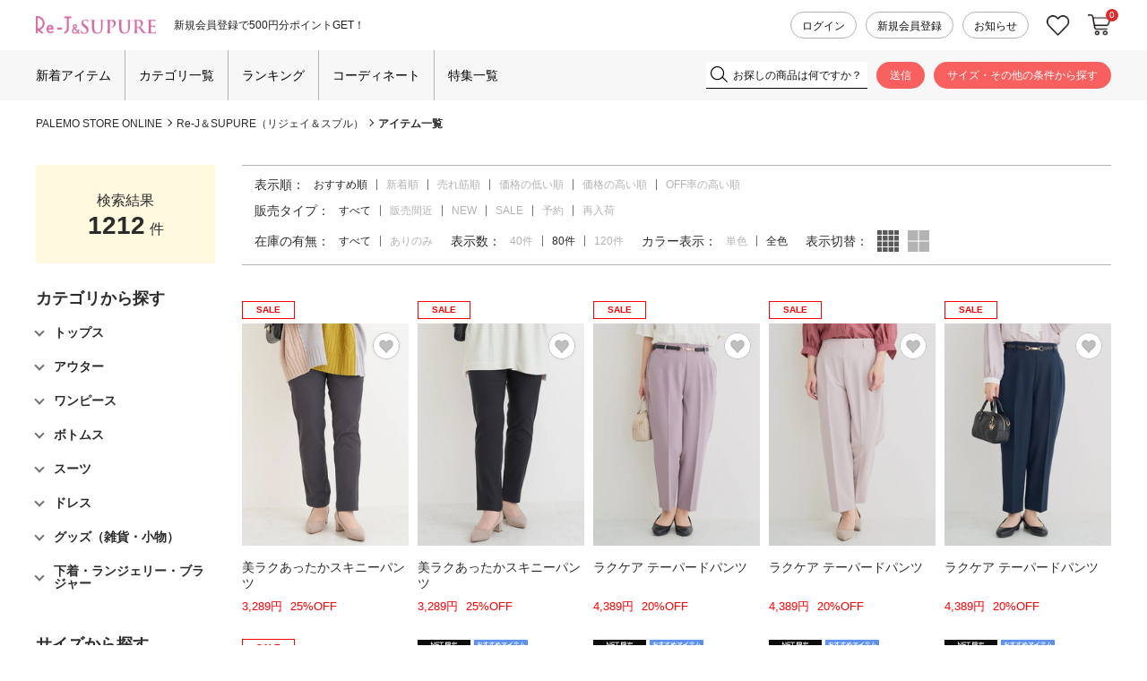

--- FILE ---
content_type: text/html;charset=UTF-8
request_url: https://palemoba.com/ap/s/v?fq=bd:PL010
body_size: 151968
content:


<!--/vse/select-->




























<!--categoryName		===-->
<!--paramBrandCategory	===-->
<!--paramCategory       ===-->
<!--paramCc1            ===-->
<!--paramCc2            ===-->
<!--paramCc3            ===-->
<!--paramPrice          ===-->
<!--paramDiscount       ===-->
<!--paramBrand			===bd:PL010-->
<!--paramSubBrand		===-->
<!--paramColor          ===-->
<!--paramSize           ===-->
<!--choiceBdMap			===1-->
<!--choiceCC1Map		===0-->
<!--choiceCC2Map		===0-->
<!--choiceCC3Map		===0-->

<!--
-->
<!-- brand_titleBase：｜【公式】レディースファッションブランドRe-J（リジェイ）supure（スプル） --><!--/vse/select-->
















<!DOCTYPE html>
<html lang="ja">
<head>
<meta charset="utf-8">

<title>大きいサイズ・ぽっちゃりさん向けのアイテム 一覧｜【公式】レディースファッションブランドRe-J（リジェイ）supure（スプル）</title>
<meta name="description" content="商品一覧。大きいサイズ専門のレディースファッション、Re-J（リジェイ）supure（スプル）の公式通販サイトです。ワンピースやパンツなど幅広いサイズ展開をしており、流行を取りいれた豊富なラインナップをリーズナブルな価格でご提供！新作アイテムも続々入荷中。">
<meta name="keywords" content="大きいサイズ,Re-J,リジェイ,re j,supure,通販,アパレル,レディース,プチプラ,パレモ,PALEMOストア,オンライン">

<meta property="og:title" content="大きいサイズ・ぽっちゃりさん向けのアイテム 一覧｜【公式】レディースファッションブランドRe-J（リジェイ）supure（スプル）" />
<meta property="og:type" content="article" />
<meta property="og:url" content="https://palemoba.com/ap/s/s?fq=bd:PL010" />
<meta property="og:image" content="https://www.palemoba.com/static/common/ogp/ogp.png" />
<meta property="og:site_name" content="PALEMO STORE ONLINE" />
<meta property="og:description" content="商品一覧。大きいサイズ専門のレディースファッション、Re-J（リジェイ）supure（スプル）の公式通販サイトです。ワンピースやパンツなど幅広いサイズ展開をしており、流行を取りいれた豊富なラインナップをリーズナブルな価格でご提供！新作アイテムも続々入荷中。" />

<link rel='icon' type='image/x-icon' href="/favicon.ico" />
<link rel="shortcut icon" type="image/x-icon" href="/favicon.ico" />
<link rel="apple-touch-icon-precomposed" href="/apple-touch-icon.png" />
<link rel="mask-icon" href="/static/common/favicon/safari-pinned-tab.svg" color="#000000" />

<meta http-equiv="Content-Type" content="text/html; charset=utf-8" />
<meta http-equiv="Pragma" content="no-cache" />
<meta http-equiv="Cache-Control" content="no-cache" />
<meta http-equiv="Expires" content="Thu, 01 Dec 1994 16:00:00 GMT" />
<meta name="Copyright" content="PALEMO" />
<meta name="Slurp" content="NOYDIR" />
<meta name="robots" content="all">
<meta http-equiv="Content-Script-Type" content="text/javascript" />
<meta http-equiv="Content-Style-Type" content="text/css" />
<meta name="viewport" content="width=1200, user-scalable=yes">


<link rel="canonical" href="https://palemoba.com/ap/s/s?fq=bd:PL010" />
<link rel="alternate" media="handheld" href="//palemoba.com/" />

<script type="text/javascript">
	window.WebFontConfig = {
		google: { families: [ 'Vollkorn:400,700','Parisienne:400' ] },
		active: function() {
			sessionStorage.fonts = true;
		}
	};
	(function() {
		var wf = document.createElement('script');
		wf.src = ('https:' == document.location.protocol ? 'https' : 'http') +
'://ajax.googleapis.com/ajax/libs/webfont/1/webfont.js';
		wf.type = 'text/javascript';
		wf.async = 'true';
		var s = document.getElementsByTagName('script')[0];
		s.parentNode.insertBefore(wf, s);
	})();
</script>
<style type="text/css"> </style><link rel="stylesheet" type="text/css" href="/static/full/css/common.css?20180709195057">
<link rel="stylesheet" type="text/css" href="/static/full/css/layout.css?20250805140506">
<link rel="stylesheet" type="text/css" href="/static/full/css/header.css?20220621152005">
<link rel="stylesheet" type="text/css" href="/static/full/css/footer.css?20240913145223">
<link rel="stylesheet" type="text/css" href="/static/full/css/side.css?20251022171532">

	<link rel="stylesheet" type="text/css" href="/static/full/css/lib/nouislider_modified.css?20180709195057">
	<link rel="stylesheet" type="text/css" href="/static/full/css/page/page-list.css?20240618111143">
	<link href="https://fonts.googleapis.com/css?family=Josefin+Sans" rel="stylesheet">



<script src="//ajax.googleapis.com/ajax/libs/jquery/3.7.1/jquery.min.js"></script>

<script src="//cdnjs.cloudflare.com/ajax/libs/underscore.js/1.13.6/underscore-min.js"></script>
<script src="//cdnjs.cloudflare.com/ajax/libs/underscore.string/2.4.0/underscore.string.min.js"></script>
<script src="//cdnjs.cloudflare.com/ajax/libs/json2/20121008/json2.js"></script>
<script src="//cdnjs.cloudflare.com/ajax/libs/moment.js/2.30.1/moment.min.js"></script>
<script src="//cdnjs.cloudflare.com/ajax/libs/numeral.js/1.4.5/numeral.min.js"></script>
<script src="//palemoba.com/adss/js/lib/jquery.form.js?1.0"></script>
<!-- Basics -->
<script src="//palemoba.com/adss/js/adss/namespace.js?1.0"></script>
<script src="//palemoba.com/adss/js/adss/console.js?1.0"></script>
<script src="//palemoba.com/adss/js/adss/resource.js?1.0"></script>
<script src="//palemoba.com/adss/js/adss/util.js?1.0"></script>
<script src="//palemoba.com/adss/js/adss/promotion.js?1.0"></script>
<script src="//palemoba.com/adss/js/adss/cartAddItems.js?1.0"></script>
<script>
ADSS.Config.lang = 'ja';
ADSS.Config.appBaseUrl = '//palemoba.com/ap/';
ADSS.Config.console.activate(false);
moment.locale('ja', {
  weekdays: ['日曜日', '月曜日', '火曜日', '水曜日', '木曜日', '金曜日', '土曜日'],
  weekdaysShort: ['日', '月', '火', '水', '木', '金', '土']
});
</script>
<script src="//palemoba.com/adss/js/adss/bootstrap_front.js?1.0"></script>
<script src="//palemoba.com/adss/js/adss/app.js?1.0"></script>
<script src="//palemoba.com/ap/api/mem.js?1768727583645"></script>
<script type="text/javascript" src="/static/full/js/vendor.js?20180709195058"></script>
<script type="text/javascript" src="/static/common/js/common.js?20210921125103"></script>
<script type="text/javascript" src="/static/full/js/common.js?20220706173752"></script>

	<script type="text/javascript" src="/static/full/js/page/page-list.js?20180731191348"></script>
	<script type="text/javascript" src="/static/full/js/arrival_mail_dialog.js?20180709195058"></script>
	<script type="text/javascript" src="/static/full/js/lib/nouislider.js?20180709195058"></script>
	<style>
		.searchInfo {
			display: none;
		}
	</style>
	

					<!-- brandCode==>PL010 -->
<!-- Global site tag (gtag.js) - Google Ads: 807712845 -->
<script async src="https://www.googletagmanager.com/gtag/js?id=AW-807712845"></script>
<script>
	window.dataLayer = window.dataLayer || [];
	function gtag(){dataLayer.push(arguments);}
	gtag('js', new Date());
	gtag('config', 'AW-807712845');
</script>
<!-- Google Tag Manager -->
<script>(function(w,d,s,l,i){w[l]=w[l]||[];w[l].push({'gtm.start':
new Date().getTime(),event:'gtm.js'});var f=d.getElementsByTagName(s)[0],
j=d.createElement(s),dl=l!='dataLayer'?'&l='+l:'';j.async=true;j.src=
'https://www.googletagmanager.com/gtm.js?id='+i+dl;f.parentNode.insertBefore(j,f);
})(window,document,'script','dataLayer','GTM-MWTSJWS');</script>
<!-- End Google Tag Manager -->
<meta name="google-site-verification" content="9jVjyxSrVLarSVzT87HXxhTbgjKCi5gc7I0aiFX6C1E" /><!-- LEEEP レビュー -->
<script src="https://tracking.leeep.jp/v1/tracking/js"></script>
<script src="https://cite.leeep.jp/v2/embed/js" defer></script>
<script>
	ParteTracking.viewPage({site_id: '1173551105938845696'});
	window.addEventListener('DOMContentLoaded', _ => {
		var mkcode = document.getElementById('item_detail_mkcode');
		var productId = null;
		if (mkcode) {
			productId = mkcode.innerHTML.replace('お問い合わせ番号：', '');
		}
		LeeepCite.init({site_id: '1173551105938845696', product_id: productId, uid: ''});
	});
</script><!--A8.net tag--><script src="//statics.a8.net/a8sales/a8sales.js"></script>

<!-- Optimize Next -->
<script>(function(p,r,o,j,e,c,t,g){
p['_'+t]={};g=r.createElement('script');g.src='https://www.googletagmanager.com/gtm.js?id=GTM-'+t;r[o].prepend(g);
g=r.createElement('style');g.innerText='.'+e+t+'{visibility:hidden!important}';r[o].prepend(g);
r[o][j].add(e+t);setTimeout(function(){if(r[o][j].contains(e+t)){r[o][j].remove(e+t);p['_'+t]=0}},c)
})(window,document,'documentElement','classList','loading',2000,'MBFH8HPB')</script>
<!-- End Optimize Next --><!-- START Rakuten Marketing Tracking -->
<!-- 「注意／削除する場合はリンクシェアジャパンへ連絡下さい」「ATTENTION／Please contact LINKSHARE Japan when you delete」 -->
<script type="text/javascript">
	(function (url) {
		/*Tracking Bootstrap Set Up DataLayer objects/properties here*/
		window.rakutenDataLayer = false; // Set custom DataLayer name if 'DataLayer' conflicts
		var dln = window.rakutenDataLayer || 'DataLayer';
		if(!window[dln]){
			window[dln] = {};
		}
		if(!window[dln].events){
			window[dln].events = {};
		}
		window[dln].events.SPIVersion = window[dln].events.SPIVersion || "3.4.1";
		var loc, ct = document.createElement("script");
		ct.type = "text/javascript";
		ct.async = true; ct.src = url; loc = document.getElementsByTagName('script')[0];
		loc.parentNode.insertBefore(ct, loc);
	}(document.location.protocol + "//tag.rmp.rakuten.com/126410.ct.js"));
</script>
<!-- END Rakuten Advertising Tracking -->
</head>


<!--/vse/select-->

<body>
	<div id="pagetop" class="wrapper"><!-- wrapper Start -->
<!-- Google Tag Manager (noscript) -->
<noscript><iframe src="https://www.googletagmanager.com/ns.html?id=GTM-MWTSJWS"
height="0" width="0" style="display:none;visibility:hidden"></iframe></noscript>
<!-- End Google Tag Manager (noscript) -->


			<!-- brandCode==>PL010 -->







<!-- brandCode ==== PL010-->
		<!-- brandName ==> Re-J＆SUPURE-->
		<!-- brandKana ==> リジェイ＆スプル-->
		<!-- brandPage ==> /re-j/-->
		<!-- bannerGroup ==> -->
		<!-- brc ==> &amp;fq=bd:PL010-->
<!-- subBrandCode ==>  -->
<!-- subBrandName ==>  -->
<!-- subBrandKana ==>  -->
<!-- sbr ==>  -->
<!-- brandFolder  ==> /re-j/ -->












<header id="header"><!-- header Start -->
	<!-- 帯バナー Start -->
	<!-- 帯バナー End -->
	<div class="header_wrap header_PL010"><!-- l_header Start -->
		<div class="header_box">
			<div class="header_topArea"><!-- header_topArea Start -->
				<div class="header_inner">
					<div class="header_main"><!-- header_main Start -->
						<h1 class="header_logo">
							<a class="header_logo_link header_logo_PL010" href="/re-j/">
								<img class="header_logo_image" src="/static/full/images/header/header_logo_PL010.png" width="179" height="27" alt="大きいサイズ・ぽっちゃり女子向けアイテム 一覧｜【公式】レディースファッションブランドRe-J（リジェイ）supure（スプル）">
							</a>
						</h1>

						<!-- 共通タグライン Start -->

<div class="header_caution"><!-- header_caution Start -->
	<div class="header_tagline_list">
				<div class="header_tagline_item">
					<a class="header_tagline_link" href="https://palemoba.com/cts/membership.html">
						<span class="header_tagline_text">新規会員登録で500円分ポイントGET！</span>
					</a>
				</div>
	</div>
</div><!-- header_caution End -->
						<!-- 共通タグライン End -->
					</div><!-- header_main End -->

					<nav class="header_member_nav"><!-- header_member_nav Start -->
						<ul class="header_member_list">
							<li class="header_member_item"><a class="header_member_link" href="https://palemoba.com/ap/member/login">ログイン</a></li>
							<li class="header_member_item"><a class="header_member_link" href="https://palemoba.com/ap/member/account/empty/mail">新規会員登録</a></li>
							<li class="header_member_item">
								<a class="header_member_link" href="https://palemoba.com/re-j/news/?bd=PL010">お知らせ
								</a>
							</li>
						</ul>
					</nav><!-- header_member_nav End -->
					<nav class="header_sub_nav"><!-- header_sub_nav Start -->
						<ul class="header_sub_list">
							<li class="header_sub_item favorite"><a class="header_sub_link favorite" href="https://palemoba.com/ap/member/favorite/list">お気に入り</a></li>
							<li class="header_sub_item cartin"><a class="header_sub_link cartin" href="https://palemoba.com/ap/cart/show">カートに入れる</a><span class="no"></span>
								<script type="text/javascript">
									$(function(){
										if ( adss_cart['amount'] != 0 ) {
											$('.header_sub_nav .cartin .no').html(adss_cart['piece']);
										} else {
											$('.header_sub_nav .cartin .no').html(0);
										}
									});
								</script>
							</li>
						</ul>
					</nav><!-- header_sub_nav End -->
				</div>
			</div><!-- header_topArea End -->

			<div class="header_bottomArea"><!-- header_bottomArea Start -->
				<div class="header_bottomArea_inner">
					<div class="header_bottomArea_content">
						<div class="header_menu">
<nav class="header_nav header_nav"><!-- header_nav Start -->
	<ul class="header_nav_list">
			<li class="header_nav_item"><a class="header_nav_link newarrival" href="https://palemoba.com/ap/s/s?sort=fsdt+desc,rk+desc&fq=bd:PL010&link=new">新着アイテム</a></li>
			<li class="header_nav_item header_nav_slidebtn"><a class="header_nav_link" href="#">カテゴリ一覧</a>

<div class="header_slide_nav header_slide_category">
	<div class="header_slide_inner">
		<div id="header_category_container"></div>
	</div>
</div>
<script type="text/template" id="template-header-category">
	<div class="header_category_block">
		{{ _.each(data.categoryList ,function(category) { }}
		<div class="header_category_list cc1_{{=category.code}}">
			<h3 class="header_category_name"><a class="header_category_link" href="{{=category.link}}">{{=category.name}}</a></h3>
			<ul class="header_category_list__medium">
			{{ _.each(category.medium ,function(mCategory) { }}
				<li class="header_category_item__medium"><a href="{{=mCategory.link}}" class="header_category_link__medium">{{=mCategory.name}}</a></li>
			{{ }); }}
			</ul>
		</div>
		{{ }); }}
	</div>
</script>
<script type="text/template" id="template-header-size">
	{{ if ( data.isBlock == "1" ) { }}<div class="header_category_block">{{ } }}
		<div class="header_category_list size">
			<h3 class="header_category_name"><a class="header_category_link" href="javascript:void(0);">サイズ別</a></h3>
			<ul class="header_category_list__medium">
				<li class="header_category_item__medium"><a href="/ap/s/s?fq=bd:PL010&fq=kw:/stock-vca_(GAD)-vcbg_(...)-../" class="header_category_link__medium">LL</a></li>
				<li class="header_category_item__medium"><a href="/ap/s/s?fq=bd:PL010&fq=kw:/stock-vca_(GAE)-vcbg_(...)-../" class="header_category_link__medium">3L</a></li>
				<li class="header_category_item__medium"><a href="/ap/s/s?fq=bd:PL010&fq=kw:/stock-vca_(GAF)-vcbg_(...)-../" class="header_category_link__medium">4L</a></li>
			</ul>
		</div>
	{{ if ( data.isBlock == "1" ) { }}</div>{{ } }}
</script>
<script type="text/javascript">
	$(function() {
		var params = new Array();
		params.push('wt=json');
		params.push('rows=0');
		params.push('facet=true');
		params.push('facet.limit=1000');
		params.push('facet.field=cf1');
		params.push('facet.field=cf2');
		params.push('facet.field=cf3');
		params.push('facet.sort=false');
		params.push('facet.mincount=1');
		params.push('fq=-scls:n_out');
		params.push('fq=bd:PL010');
		params.push('');

		var dataParam = params.join('&');
		dataParam = dataParam.replace("&&","&");
	    $.ajax({
	        'url'      : '/vse/select',
	        'data'     : dataParam,
	        'dataType' : "json"
	    }).done(function(data) {
	    	var largeCts = data.facet_counts.facet_fields.cf1;
	        var mediumCts = data.facet_counts.facet_fields.cf2;
	        var smallCts = data.facet_counts.facet_fields.cf3;
			var cc = "";

	    	var holder = new Array();
			for (var i = 0; i < largeCts.length; i+= 2) {
				var _codeName = largeCts[i].split("__");
				var _code = _codeName[0];
				var _name = _codeName[1]
				var _count = largeCts[i+1];

       			if ( _count > 0 ) {
	       			var map = {'code' : _code, 'name' : _name, 'count' : _count};
	       			if ( cc == _code ) {
	       				map.active = true;
	       			}
							map.link = "https://palemoba.com/ap/s/s?fq=bd:PL010" + "&fq=cc1:" + _code ;

		          	var holderM = new Array();
		    		for (var k = 0; k < mediumCts.length; k+= 2) {
		       			var _McodeName = mediumCts[k].split("__");
		       			var _Mcode = _McodeName[0];
		       			var _Mname = _McodeName[1];
		       			var _Mcount = mediumCts[k+1];

		       			if (_code != _Mcode.substr(0, 1)) {
							continue;
						}

		        		if (parseInt(_Mcount, 10) < 1) {
		        			continue;
		        		}

		       			var mid = {'code' : _Mcode, 'name' : _Mname, 'count' : _Mcount};
		       			if ( cc == _Mcode ) {
		       				mid.active = true;
		       			}

			        mid.link = "https://palemoba.com/ap/s/s?fq=bd:PL010" + "&fq=cc2:" + _Mcode ;

			          	var holderS = new Array();
			    		for (var p = 0; p < smallCts.length; p+= 2) {
			       			var _ScodeName = smallCts[p].split("__");
			       			var _Scode = _ScodeName[0];
			       			var _Sname = _ScodeName[1];
			       			var _Scount = smallCts[p+1];

			       			if (_Mcode != _Scode.substr(0, 2)) {
								continue;
							}

			        		if (parseInt(_Scount, 10) < 1) {
			        			continue;
			        		}

			       			var sml = {'code' : _Scode, 'name' : _Sname, 'count' : _Scount};
		       				if ( cc == _Scode ) {
			       				sml.active = true;
			       			}

								sml.link = "https://palemoba.com/ap/s/s?fq=bd:PL010" + "&fq=cc3:" + _Scode ;


				          	holderS.push(sml);
			          	}
			          	mid.small = holderS;

			          	holderM.push(mid);
					}
		          	map.medium = holderM;

					holder.push(map);
				}
    	}

			$container = $("#header_category_container");
			$container.html("");
			var groupCount = 0;
			var docArray = new Array();
			_.each(holder, function(category, index) {
				docArray.push(category);
				groupCount++;

				if ( groupCount == 6 ) {
					$container.append(_.template(jQuery("#template-header-category").html())({ "categoryList": docArray }));
					groupCount = 0;
					docArray = new Array();
				}
			});

			if ( groupCount > 0 ) {
				$container.append(_.template(jQuery("#template-header-category").html())({ "categoryList": docArray }));
				groupCount = 0;
				docArray = new Array();
			}

			var template_header_size = _.template($('#template-header-size').html());
			var _last_category_block_size = $(".header_category_block:last-child").find(".header_category_list").length;
			if ( _last_category_block_size == 6 ) {
				$size_container = $("#header_category_container");
				$size_container.append(template_header_size({"isBlock": "1"}));
			} else {
				$size_container = $(".header_category_block:last-child");
				$size_container.append(template_header_size({"isBlock": ""}));
			}

		});
	});
</script>
			</li>
			<li class="header_nav_item"><a class="header_nav_link" href="https://palemoba.com/re-j/ranking/?bd=PL010">ランキング</a></li>
			<li class="header_nav_item"><a class="header_nav_link" href="https://palemoba.com/re-j/staffcoordinate/">コーディネート</a></li>
			<li class="header_nav_item"><a class="header_nav_link" href="https://palemoba.com/re-j/feature/?bd=PL010">特集一覧</a></li>
	</ul>
</nav><!-- header_nav End -->
						</div>
						<div class="header_search">
							<div class="header_search_area">
							<script type="text/javascript">
								var searchBaseUrl = 'https://palemoba.com/ap/s/s';
								function menuKwSearch() {
									var kw = $('#menuKw').val();
									if ( kw == "お探しの商品は何ですか？" ) {
										kw = "";
									}
									if (kw.length) {
										kw = '&fq=text:' + ADSS.Util.asSolrSafeString(kw) + "&search=" + ADSS.Util.asSolrSafeString(kw)
									}
									location.href = searchBaseUrl + '?rows=80&sort=rk+desc,fsdt+desc&fq=scls:n_*&fq=bd:PL010' + kw;
								}

								$(function() {
									$('.header_search_btn a').on('click',function(){
										menuKwSearch();
									});
								});
							</script>
							<form class="header_search_form" name="headSearchForm" method="get" onSubmit="menuKwSearch();return false;">
								<div class="header_search_input">
									<input type="text" id="menuKw" title="お探しの商品は何ですか？" class="js-placeholder" value="" />
								</div>
								<div class="header_search_submit"><input type="submit" value="送信" onclick="menuKwSearch();"></div>
							</form>
							</div>
							<div class="header_search_btn"><a href="https://palemoba.com/ap/s/q?bd=PL010">サイズ・その他の条件から探す</a></div>
						</div>
					</div>
				</div>
			</div><!-- header_bottomArea End -->
		</div>
	</div><!-- l_header End -->
</header><!-- header End -->

		<div id="contents" class="product_list"><!-- contents Start -->
			<!-- bread Start -->



<div class="bread clearfix">
	<ol>
		<li><a href="https://palemoba.com/">PALEMO STORE ONLINE</a></li>








					<li>
							<a href="/re-j/">
								Re-J＆SUPURE（リジェイ＆スプル）
							</a>
						<!--Re-J＆SUPURE（リジェイ＆スプル）-->
					</li>







						<li><strong>アイテム一覧</strong></a></li>
	</ol>
</div>

			<!-- bread End -->
			<!-- PI3用 -->


			<div id="main"><!-- main Start -->
<nav id="side_nav"><!-- side-nav Start -->

	<div class="result_num_area">
		<h5 class="ttl">検索結果</h5>
		<span class="result_totalnumber"></span>件
	</div>

<div class="side_category">
	<h4 class="side_title">カテゴリから探す</h4>
	<ul id="category_container" class="side_category01">
    </ul>
</div>

<script type="text/template" id="template-category_12">
	<li>
		{{ var isActive = data.category.active; }}
		{{ _.each(data.category.medium ,function(category) { }}
			{{ if ( category.active == true ) { }}
				{{ isActive = true; }}
			{{ } }}
		{{ }); }}

		{{ if ( isActive == true ) { }}
    	<span class="selected">{{=data.category.name}}</span>
		<ul class="side_category02" style="display: block;">
		{{ } else { }}
    	<span>{{=data.category.name}}</span>
		<ul class="side_category02">
		{{ } }}

		{{ if ( data.category.active == true ) { }}
			<li class="on"><a href="{{=data.category.link}}">すべての{{=data.category.name}}({{=data.category.count}})</a></li>
		{{ } else { }}
			<li><a href="{{=data.category.link}}">すべての{{=data.category.name}}({{=data.category.count}})</a></li>
		{{ } }}
		{{ _.each(data.category.medium ,function(category) { }}
		{{ if ( category.active == true ) { }}
			<li class="on"><a href="{{=category.link}}">{{=category.name}}({{=category.count}})</a></li>
		{{ } else { }}
			<li><a href="{{=category.link}}">{{=category.name}}({{=category.count}})</a></li>
		{{ } }}
		{{ }); }}
        </ul>
    </li>
</script>

<script type="text/template" id="template-category_23">
	<li>
		{{ var isActive = data.category.active; }}
		{{ _.each(data.category.small ,function(category) { }}
			{{ if ( category.active == true ) { }}
				{{ isActive = true; }}
			{{ } }}
		{{ }); }}

		{{ if ( isActive == true ) { }}
    	<span class="selected">{{=data.category.name}}</span>
		<ul class="side_category02" style="display: block;">
		{{ } else { }}
    	<span>{{=data.category.name}}</span>
		<ul class="side_category02">
		{{ } }}

		{{ if ( data.category.active == true ) { }}
			<li class="on"><a href="{{=data.category.link}}">すべての{{=data.category.name}}({{=data.category.count}})</a></li>
		{{ } else { }}
			<li><a href="{{=data.category.link}}">すべての{{=data.category.name}}({{=data.category.count}})</a></li>
		{{ } }}
		{{ _.each(data.category.small ,function(category) { }}
		{{ if ( category.active == true ) { }}
			<li class="on"><a href="{{=category.link}}">{{=category.name}}({{=category.count}})</a></li>
		{{ } else { }}
			<li><a href="{{=category.link}}">{{=category.name}}({{=category.count}})</a></li>
		{{ } }}
		{{ }); }}
        </ul>
    </li>
</script>

<script type="text/javascript">
	$(function() {
		var baseParams = new Array();
	    baseParams.push('wt=json');
	    baseParams.push('facet=true');
	    baseParams.push('rows=0');
	    baseParams.push('facet.limit=1000');
	    baseParams.push('facet.field=cf1');
	    baseParams.push('facet.field=cf2');
	    baseParams.push('facet.field=cf3');
	    baseParams.push('facet.sort=false');
	    baseParams.push('facet.mincount=1');
			baseParams.push('fq=-scls:n_out');
	    baseParams.push('fq=bd:PL010');
	    baseParams.push('');

		var params = $.extend(true, [], baseParams);

  		params.push('fq=bd%3APL010');


		runQuery(params, true);
		function runQuery(_params, isRetry) {
			var dataParam = _params.join('&');
			dataParam = dataParam.replace("&&","&");
		    $.ajax({
		        'url'      : '/vse/select',
		        'data'     : dataParam,
		        'dataType' : "json"
		    }).done(function(data) {
		    	var largeCts = data.facet_counts.facet_fields.cf1;
		        var mediumCts = data.facet_counts.facet_fields.cf2;
		        var smallCts = data.facet_counts.facet_fields.cf3;
		        var cc = "";
		        var cc_array = new Array();

				var isHit = false;
				if ( largeCts.length > 0 ) {
					isHit = true;
				}

		        if ( isRetry && isHit == false ) {
			        cc = "";
			        cc_array = new Array();

			        if ( isRetry ) {
			        	runQuery(baseParams, false);
			        }
		        } else {

//--------------------------------------------------------------------------------------------------------------------------------------------------------------------------------------------
					function makeLink(isRetry, param) {
						if ( isRetry ) {
							return "https://palemoba.com/ap/s/v?fq=bd:PL010&sort=rk+desc,fsdt+desc" + param;
						} else {
							return "https://palemoba.com/ap/s/s?rows=80&sort=rk+desc,fsdt+desc&fq=bd:PL010" + param;
						}
					}

			    	var holder = new Array();
					for (var i = 0; i < largeCts.length; i+= 2) {
						var _codeName = largeCts[i].split("__");
						var _code = _codeName[0];
						var _name = _codeName[1]
						var _count = largeCts[i+1];

		       			if ( _count > 0 ) {
			       			var map = {'code' : _code, 'name' : _name, 'count' : _count};
			       			if ( $.inArray("cc1:"+_code, cc_array) > -1 ) {
			       				map.active = true;
			       			}

			       				map.link = makeLink(isRetry, "&fq=cc1:" + _code);

				          	var holderM = new Array();
				    		for (var k = 0; k < mediumCts.length; k+= 2) {
				       			var _McodeName = mediumCts[k].split("__");
				       			var _Mcode = _McodeName[0];
				       			var _Mname = _McodeName[1];
				       			var _Mcount = mediumCts[k+1];

				       			if (_code != _Mcode.substr(0, 1)) {
									continue;
								}

				        		if (parseInt(_Mcount, 10) < 1) {
				        			continue;
				        		}

				       			var mid = {'code' : _Mcode, 'name' : _Mname, 'count' : _Mcount};
				       			if ( $.inArray("cc2:"+_Mcode, cc_array) > -1 ) {
				       				mid.active = true;
				       			}

				       			mid.link = makeLink(isRetry, "&fq=cc2:" + _Mcode);

					          	var holderS = new Array();
					    		for (var p = 0; p < smallCts.length; p+= 2) {
					       			var _ScodeName = smallCts[p].split("__");
					       			var _Scode = _ScodeName[0];
					       			var _Sname = _ScodeName[1];
					       			var _Scount = smallCts[p+1];

					       			if (_Mcode != _Scode.substr(0, 2)) {
										continue;
									}

					        		if (parseInt(_Scount, 10) < 1) {
					        			continue;
					        		}

					       			var sml = {'code' : _Scode, 'name' : _Sname, 'count' : _Scount};
					       			if ( $.inArray("cc3:"+_Scode, cc_array) > -1 ) {
					       				sml.active = true;
					       			}

						          	sml.link = makeLink(isRetry, "&fq=cc3:" + _Scode);

						          	holderS.push(sml);
					          	}
					          	mid.small = holderS;

					          	holderM.push(mid);
							}
				          	map.medium = holderM;

							holder.push(map);
						}
		    		}

					$container = $("#category_container");
					$container.html("");
					_.each(holder, function(category, index) {
						$container.append(_.template(jQuery("#template-category_12").html())({ "category": category }));
					});

					$('.side_category01 span').click(function(){
						if($(this).hasClass('selected')){
							$(this).next('ul').slideUp();
							$(this).removeClass('selected');
						}else{
							$(this).next('ul').slideDown();
							$(this).addClass('selected');
						}
						return false;
				    });

				    $(".side_category01 a").each(function(){
				    	var url = $(this).attr("href");
				    	url = urlDecode(url);
				    	$(this).attr("href", url);
					});
//--------------------------------------------------------------------------------------------------------------------------------------------------------------------------------------------
				}
		    });
		}
	});
</script>

<div class="side_size">
	<h4 class="side_title">サイズから探す</h4>
	<ul id="side_size_container" class="side_size01">
		<li><a href="/ap/s/s?fq=bd:PL010&fq=kw:/stock-vca_(GAD)-vcbg_(...)-../">LL</a></li>
		<li><a href="/ap/s/s?fq=bd:PL010&fq=kw:/stock-vca_(GAE)-vcbg_(...)-../">3L</a></li>
		<li><a href="/ap/s/s?fq=bd:PL010&fq=kw:/stock-vca_(GAF)-vcbg_(...)-../">4L</a></li>
    </ul>
</div>

<script type="text/javascript">
$(function() {
	$(".side_size01 a").each(function(){
		var url = $(this).attr("href");
		url = urlDecode(url);
		$(this).attr("href", url);
	});
});
</script>


	<div class="side_search_details">
		<h4 class="side_title">詳しく探す</h4>
		<div class="side_search_detail">
<div class="side_price">
	<h5 class="side_title_sub">価格</h5>
	<div class="side_price_inner">
		<div class="side_price_range">
			<div id="range_slider"></div>
		</div>
	</div>
	<div class="side_form_row side_price_search">
		<div class="col_side col_6">
			<input type="text" title="" value="" id="change_search_low_price" name="price1" class="side_price_input">
			<span class="side_price_en">円</span>
		</div>
		<span class="side_price_allow">~</span>
		<div class="col_side col_6">
			<input type="text" title="" value="" id="change_search_high_price" name="price2" class="side_price_input">
			<span class="side_price_en">円</span>
		</div>
	</div>
	<div class="side_search_switch">
		<div class="side_form_row">
			<div class="col_side col_6">
				<button type="button" class="btn_side_search reset_btn">リセット</button>
			</div>
			<div class="col_side col_6">
				<button type="button" class="btn_side_search search_btn" onclick="nav_priceSearch();">絞り込む</button>
			</div>
		</div>
	</div>
</div>
<script type="text/javascript">
$(function() {
	var range_all_sliders = {
		'min': [ 0, 100 ],
		'1%':  [ 100,  100 ],
		'12.5%': [ 1000,  500 ],
		'25%': [ 5000,  1000 ],
		'37.5%': [ 8000,  1000 ],
		'50%': [ 10000, 1000 ],
		'75%': [ 15000, 1000 ],
		'max': [ 20000 ]
	};
	var slider = document.getElementById('range_slider');
	noUiSlider.create(slider, {
		start: [ 0, 20000],
		connect: true,
		format: {
			to: function ( value ) {
				return (value>0)?Math.floor(value):Math.ceil(value);
			},
			from: function ( value ) {
				return (value>0)?Math.floor(value):Math.ceil(value);
			}
		},
		range: range_all_sliders
	});

	/*-- ID1196 --*/
	$('.side_price_range').click(function(){
		slider.noUiSlider.on('update', function( values, handle ) {
			if ( handle == 0 ) {
				$("#change_search_low_price").val(values[handle]);
			} else {
				$("#change_search_high_price").val(values[handle]);
			}
		});
	});
	$('.side_price_range .noUi-handle').mousedown(function(){
		slider.noUiSlider.on('update', function( values, handle ) {
			if ( handle == 0 ) {
				$("#change_search_low_price").val(values[handle]);
			} else {
				$("#change_search_high_price").val(values[handle]);
			}
		});
	});

	var ua = navigator.userAgent;
	if(ua.indexOf('iPad') > 0 || ua.indexOf('Android') > 0){
		var touchStart = "touchstart";
		var touchMove = "touchmove";
		var touchEnd = "touchend";

		$('.side_price_range').on(touchStart ,function(e) {
			slider.noUiSlider.on('update', function( values, handle ) {
				if ( handle == 0 ) {
					$("#change_search_low_price").val(values[handle]);
				} else {
					$("#change_search_high_price").val(values[handle]);
				}
			});
		});
		$('.side_price_range').on(touchMove ,function(e) {
			slider.noUiSlider.on('update', function( values, handle ) {
				if ( handle == 0 ) {
					$("#change_search_low_price").val(values[handle]);
				} else {
					$("#change_search_high_price").val(values[handle]);
				}
			});
		});
		$('.side_price_range').on(touchEnd ,function(e) {
			slider.noUiSlider.on('update', function( values, handle ) {
				if ( handle == 0 ) {
					$("#change_search_low_price").val(values[handle]);
				} else {
					$("#change_search_high_price").val(values[handle]);
				}
			});
		});
	}

});
</script>

<script type="text/javascript">

	function nav_priceSearch() {
		var price1 = $("#change_search_low_price").val();
		var price2 = $("#change_search_high_price").val();
		var price = "";

		var priceRange = chkPriceRange(price1, price2);
		price1 = priceRange.from;
		price2 = priceRange.to;

		if ( price1 != "" || price2 != "" ) {
			if ( String(price1) == "" ) {
				price1 = "*";
			}

			if ( String(price2) == "" ) {
				price2 = "*";
			}

			price = "&fq=price:[" + price1 + "+TO+" + price2 + "]";
		}

		var url = "https://palemoba.com/ap/s/v?fq=bd:PL010&rows=80&sort=rk+desc,fsdt+desc" + price;
		url = urlDecode(url);

		location.href = url;
	}

	$(function(){
		$('.side_price .reset_btn').click(function() {
			var slider = document.getElementById('range_slider');
			slider.noUiSlider.set(['0', '50000']);
			//slider.noUiSlider.reset();

			$("#change_search_low_price").val("");
			$("#change_search_high_price").val("");

			/* リセットして再検索 */
			nav_priceSearch();
		});

	    $("#change_search_low_price").blur(function(){
	        charChange($(this));
	    });

	    $("#change_search_high_price").blur(function(){
	        charChange($(this));
	    });

	    charChange = function(e){
	        var val = e.val();
	        var str = val.replace(/[０-９]/g,function(s){return String.fromCharCode(s.charCodeAt(0)-0xFEE0)});
	 		str = str.replace(/,/g, "");
	 		str = str.replace(/，/g, "");
	 		str = str.replace(/、/g, "");
            $(e).val(str);
	    }
	});
</script>
<div class="side_color">
	<h5 class="side_title_sub">カラー</h5>
	<ul class="side_color_list">


		<li class="side_color_item color01">
			<div class="side_search_color color01">
				<input type="checkbox" id="WHT" name="change_search_color" class="change_choise_vcbg side_color_checkbox" value="WHT">
				<label class="side_color_label" for="WHT"></label>
			</div>
		</li>


		<li class="side_color_item color02">
			<div class="side_search_color color02">
				<input type="checkbox" id="GRY" name="change_search_color" class="change_choise_vcbg side_color_checkbox" value="GRY">
				<label class="side_color_label" for="GRY"></label>
			</div>
		</li>


		<li class="side_color_item color03">
			<div class="side_search_color color03">
				<input type="checkbox" id="BLK" name="change_search_color" class="change_choise_vcbg side_color_checkbox" value="BLK">
				<label class="side_color_label" for="BLK"></label>
			</div>
		</li>


		<li class="side_color_item color04">
			<div class="side_search_color color04">
				<input type="checkbox" id="BEG" name="change_search_color" class="change_choise_vcbg side_color_checkbox" value="BEG">
				<label class="side_color_label" for="BEG"></label>
			</div>
		</li>


		<li class="side_color_item color05">
			<div class="side_search_color color05">
				<input type="checkbox" id="BLE" name="change_search_color" class="change_choise_vcbg side_color_checkbox" value="BLE">
				<label class="side_color_label" for="BLE"></label>
			</div>
		</li>


		<li class="side_color_item color06">
			<div class="side_search_color color06">
				<input type="checkbox" id="YEL" name="change_search_color" class="change_choise_vcbg side_color_checkbox" value="YEL">
				<label class="side_color_label" for="YEL"></label>
			</div>
		</li>


		<li class="side_color_item color07">
			<div class="side_search_color color07">
				<input type="checkbox" id="RED" name="change_search_color" class="change_choise_vcbg side_color_checkbox" value="RED">
				<label class="side_color_label" for="RED"></label>
			</div>
		</li>


		<li class="side_color_item color08">
			<div class="side_search_color color08">
				<input type="checkbox" id="ORG" name="change_search_color" class="change_choise_vcbg side_color_checkbox" value="ORG">
				<label class="side_color_label" for="ORG"></label>
			</div>
		</li>


		<li class="side_color_item color09">
			<div class="side_search_color color09">
				<input type="checkbox" id="BRN" name="change_search_color" class="change_choise_vcbg side_color_checkbox" value="BRN">
				<label class="side_color_label" for="BRN"></label>
			</div>
		</li>


		<li class="side_color_item color10">
			<div class="side_search_color color10">
				<input type="checkbox" id="GRN" name="change_search_color" class="change_choise_vcbg side_color_checkbox" value="GRN">
				<label class="side_color_label" for="GRN"></label>
			</div>
		</li>


		<li class="side_color_item color11">
			<div class="side_search_color color11">
				<input type="checkbox" id="PUR" name="change_search_color" class="change_choise_vcbg side_color_checkbox" value="PUR">
				<label class="side_color_label" for="PUR"></label>
			</div>
		</li>


		<li class="side_color_item color12">
			<div class="side_search_color color12">
				<input type="checkbox" id="PNK" name="change_search_color" class="change_choise_vcbg side_color_checkbox" value="PNK">
				<label class="side_color_label" for="PNK"></label>
			</div>
		</li>


		<li class="side_color_item color13">
			<div class="side_search_color color13">
				<input type="checkbox" id="SLV" name="change_search_color" class="change_choise_vcbg side_color_checkbox" value="SLV">
				<label class="side_color_label" for="SLV"></label>
			</div>
		</li>


		<li class="side_color_item color14">
			<div class="side_search_color color14">
				<input type="checkbox" id="GLD" name="change_search_color" class="change_choise_vcbg side_color_checkbox" value="GLD">
				<label class="side_color_label" for="GLD"></label>
			</div>
		</li>


		<li class="side_color_item color15">
			<div class="side_search_color color15">
				<input type="checkbox" id="MLT" name="change_search_color" class="change_choise_vcbg side_color_checkbox" value="MLT">
				<label class="side_color_label" for="MLT"></label>
			</div>
		</li>
	</ul>
	<div class="side_search_switch">
		<div class="side_form_row">
			<div class="col_side col_6">
				<button type="button" class="btn_side_search reset_btn">リセット</button>
			</div>
			<div class="col_side col_6">
				<button type="button" class="btn_side_search search_btn" onclick="nav_colorSearch();">絞り込む</button>
			</div>
		</div>
	</div>
</div>
<script type="text/javascript">
	$(function() {
		$('.side_color .reset_btn').click(function() {
			/* リセットして再検索 */
			change_search_resetMultiParam(".change_choise_vcbg");
			nav_colorSearch();
		});
	});

	function nav_colorSearch() {
		var vcbList=change_search_makeMultiParam2(".change_choise_vcbg");
		if(vcbList==""){
			vcbList="...";
		}
		url=location.search;
		if(url == "") {
			url = "?"
		}
		if(!url.includes('kw:/stock-vca_')){
			url = url+'&fq=kw:/stock-vca_(...)-vcbg_(...)-../';
		}
		url=url.replaceAll(/vcbg_\(.*?\)/g,'vcbg_('+vcbList+')');
		url=location.pathname+url;
		url = urlDecode(url);
		location.href = url;
	}
</script>
<div class="side_basesize">
	<h5 class="side_title_sub">サイズ</h5>
	<ul class="side_size_list">
		<li class="side_size_item">
			<ul class="side_basesize_list side_checkbox_list">

					<li class="side_checkbox_item size01">
						<div class="detail_search_checkbox">
							<input type="checkbox" id="GAD" name="change_search_size" class="change_choise_vcag detail_search_form_checkbox" value="GAD">
							<label class="detail_search_checkbox_label" for="GAD">LL</label>
						</div>
					</li>

					<li class="side_checkbox_item size02">
						<div class="detail_search_checkbox">
							<input type="checkbox" id="GAE" name="change_search_size" class="change_choise_vcag detail_search_form_checkbox" value="GAE">
							<label class="detail_search_checkbox_label" for="GAE">3L</label>
						</div>
					</li>

					<li class="side_checkbox_item size03">
						<div class="detail_search_checkbox">
							<input type="checkbox" id="GAF" name="change_search_size" class="change_choise_vcag detail_search_form_checkbox" value="GAF">
							<label class="detail_search_checkbox_label" for="GAF">4L</label>
						</div>
					</li>

					<li class="side_checkbox_item size04 hide">
						<div class="detail_search_checkbox">
							<input type="checkbox" id="GAG" name="change_search_size" class="change_choise_vcag detail_search_form_checkbox" value="GAG">
							<label class="detail_search_checkbox_label" for="GAG">5L</label>
						</div>
					</li>

					<li class="side_checkbox_item size05 hide">
						<div class="detail_search_checkbox">
							<input type="checkbox" id="GAH" name="change_search_size" class="change_choise_vcag detail_search_form_checkbox" value="GAH">
							<label class="detail_search_checkbox_label" for="GAH">6L</label>
						</div>
					</li>
			</ul>
		</li>
		<li class="side_size_item pulldown">
			<h5 class="side_title_sub pulldown_title">ボトムス</h5>
			<ul class="side_basesize_list side_checkbox_list pulldown_list">

					<li class="side_checkbox_item size01">
						<div class="detail_search_checkbox">
							<input type="checkbox" id="GHF" name="change_search_size" class="change_choise_vcag detail_search_form_checkbox" value="GHF">
							<label class="detail_search_checkbox_label" for="GHF">73cm</label>
						</div>
					</li>

					<li class="side_checkbox_item size02">
						<div class="detail_search_checkbox">
							<input type="checkbox" id="GHG" name="change_search_size" class="change_choise_vcag detail_search_form_checkbox" value="GHG">
							<label class="detail_search_checkbox_label" for="GHG">76cm</label>
						</div>
					</li>

					<li class="side_checkbox_item size03">
						<div class="detail_search_checkbox">
							<input type="checkbox" id="GHH" name="change_search_size" class="change_choise_vcag detail_search_form_checkbox" value="GHH">
							<label class="detail_search_checkbox_label" for="GHH">80cm</label>
						</div>
					</li>

					<li class="side_checkbox_item size04">
						<div class="detail_search_checkbox">
							<input type="checkbox" id="GHI" name="change_search_size" class="change_choise_vcag detail_search_form_checkbox" value="GHI">
							<label class="detail_search_checkbox_label" for="GHI">84cm</label>
						</div>
					</li>

					<li class="side_checkbox_item size05">
						<div class="detail_search_checkbox">
							<input type="checkbox" id="GHK" name="change_search_size" class="change_choise_vcag detail_search_form_checkbox" value="GHK">
							<label class="detail_search_checkbox_label" for="GHK">88cm</label>
						</div>
					</li>
			</ul>
		</li>
		<li class="side_size_item pulldown">
			<h5 class="side_title_sub pulldown_title">ブラ&amp;ショーツセット</h5>
			<ul class="side_basesize_list side_checkbox_list pulldown_list">

					<li class="side_checkbox_item size01">
						<div class="detail_search_checkbox">
							<input type="checkbox" id="GCA" name="change_search_size" class="change_choise_vcag detail_search_form_checkbox" value="GCA">
							<label class="detail_search_checkbox_label" for="GCA">D85</label>
						</div>
					</li>

					<li class="side_checkbox_item size02">
						<div class="detail_search_checkbox">
							<input type="checkbox" id="GCB" name="change_search_size" class="change_choise_vcag detail_search_form_checkbox" value="GCB">
							<label class="detail_search_checkbox_label" for="GCB">D90</label>
						</div>
					</li>

					<li class="side_checkbox_item size03">
						<div class="detail_search_checkbox">
							<input type="checkbox" id="GCC" name="change_search_size" class="change_choise_vcag detail_search_form_checkbox" value="GCC">
							<label class="detail_search_checkbox_label" for="GCC">D95</label>
						</div>
					</li>

					<li class="side_checkbox_item size04">
						<div class="detail_search_checkbox">
							<input type="checkbox" id="GZH" name="change_search_size" class="change_choise_vcag detail_search_form_checkbox" value="GZH">
							<label class="detail_search_checkbox_label" for="GZH">D100</label>
						</div>
					</li>

					<li class="side_checkbox_item size05">
						<div class="detail_search_checkbox">
							<input type="checkbox" id="GZN" name="change_search_size" class="change_choise_vcag detail_search_form_checkbox" value="GZN">
							<label class="detail_search_checkbox_label" for="GZN">D105</label>
						</div>
					</li>

					<li class="side_checkbox_item size06">
						<div class="detail_search_checkbox">
							<input type="checkbox" id="GDA" name="change_search_size" class="change_choise_vcag detail_search_form_checkbox" value="GDA">
							<label class="detail_search_checkbox_label" for="GDA">E85</label>
						</div>
					</li>

					<li class="side_checkbox_item size07">
						<div class="detail_search_checkbox">
							<input type="checkbox" id="GDB" name="change_search_size" class="change_choise_vcag detail_search_form_checkbox" value="GDB">
							<label class="detail_search_checkbox_label" for="GDB">E90</label>
						</div>
					</li>

					<li class="side_checkbox_item size08">
						<div class="detail_search_checkbox">
							<input type="checkbox" id="GDC" name="change_search_size" class="change_choise_vcag detail_search_form_checkbox" value="GDC">
							<label class="detail_search_checkbox_label" for="GDC">E95</label>
						</div>
					</li>

					<li class="side_checkbox_item size09">
						<div class="detail_search_checkbox">
							<input type="checkbox" id="GZI" name="change_search_size" class="change_choise_vcag detail_search_form_checkbox" value="GZI">
							<label class="detail_search_checkbox_label" for="GZI">E100</label>
						</div>
					</li>

					<li class="side_checkbox_item size10">
						<div class="detail_search_checkbox">
							<input type="checkbox" id="GZO" name="change_search_size" class="change_choise_vcag detail_search_form_checkbox" value="GZO">
							<label class="detail_search_checkbox_label" for="GZO">E105</label>
						</div>
					</li>

					<li class="side_checkbox_item size11">
						<div class="detail_search_checkbox">
							<input type="checkbox" id="GEA" name="change_search_size" class="change_choise_vcag detail_search_form_checkbox" value="GEA">
							<label class="detail_search_checkbox_label" for="GEA">F85</label>
						</div>
					</li>

					<li class="side_checkbox_item size12">
						<div class="detail_search_checkbox">
							<input type="checkbox" id="GEB" name="change_search_size" class="change_choise_vcag detail_search_form_checkbox" value="GEB">
							<label class="detail_search_checkbox_label" for="GEB">F90</label>
						</div>
					</li>

					<li class="side_checkbox_item size13">
						<div class="detail_search_checkbox">
							<input type="checkbox" id="GEC" name="change_search_size" class="change_choise_vcag detail_search_form_checkbox" value="GEC">
							<label class="detail_search_checkbox_label" for="GEC">F95</label>
						</div>
					</li>

					<li class="side_checkbox_item size14">
						<div class="detail_search_checkbox">
							<input type="checkbox" id="GZJ" name="change_search_size" class="change_choise_vcag detail_search_form_checkbox" value="GZJ">
							<label class="detail_search_checkbox_label" for="GZJ">F100</label>
						</div>
					</li>

					<li class="side_checkbox_item size15">
						<div class="detail_search_checkbox">
							<input type="checkbox" id="GZP" name="change_search_size" class="change_choise_vcag detail_search_form_checkbox" value="GZP">
							<label class="detail_search_checkbox_label" for="GZP">F105</label>
						</div>
					</li>

					<li class="side_checkbox_item size16">
						<div class="detail_search_checkbox">
							<input type="checkbox" id="GFA" name="change_search_size" class="change_choise_vcag detail_search_form_checkbox" value="GFA">
							<label class="detail_search_checkbox_label" for="GFA">G85</label>
						</div>
					</li>

					<li class="side_checkbox_item size17">
						<div class="detail_search_checkbox">
							<input type="checkbox" id="GFB" name="change_search_size" class="change_choise_vcag detail_search_form_checkbox" value="GFB">
							<label class="detail_search_checkbox_label" for="GFB">G90</label>
						</div>
					</li>

					<li class="side_checkbox_item size18">
						<div class="detail_search_checkbox">
							<input type="checkbox" id="GFC" name="change_search_size" class="change_choise_vcag detail_search_form_checkbox" value="GFC">
							<label class="detail_search_checkbox_label" for="GFC">G95</label>
						</div>
					</li>

					<li class="side_checkbox_item size19">
						<div class="detail_search_checkbox">
							<input type="checkbox" id="GZK" name="change_search_size" class="change_choise_vcag detail_search_form_checkbox" value="GZK">
							<label class="detail_search_checkbox_label" for="GZK">G100</label>
						</div>
					</li>

					<li class="side_checkbox_item size20">
						<div class="detail_search_checkbox">
							<input type="checkbox" id="GZQ" name="change_search_size" class="change_choise_vcag detail_search_form_checkbox" value="GZQ">
							<label class="detail_search_checkbox_label" for="GZQ">G105</label>
						</div>
					</li>

					<li class="side_checkbox_item size21">
						<div class="detail_search_checkbox">
							<input type="checkbox" id="GGA" name="change_search_size" class="change_choise_vcag detail_search_form_checkbox" value="GGA">
							<label class="detail_search_checkbox_label" for="GGA">H85</label>
						</div>
					</li>

					<li class="side_checkbox_item size22">
						<div class="detail_search_checkbox">
							<input type="checkbox" id="GGB" name="change_search_size" class="change_choise_vcag detail_search_form_checkbox" value="GGB">
							<label class="detail_search_checkbox_label" for="GGB">H90</label>
						</div>
					</li>

					<li class="side_checkbox_item size23">
						<div class="detail_search_checkbox">
							<input type="checkbox" id="GGC" name="change_search_size" class="change_choise_vcag detail_search_form_checkbox" value="GGC">
							<label class="detail_search_checkbox_label" for="GGC">H95</label>
						</div>
					</li>

					<li class="side_checkbox_item size24">
						<div class="detail_search_checkbox">
							<input type="checkbox" id="GZL" name="change_search_size" class="change_choise_vcag detail_search_form_checkbox" value="GZL">
							<label class="detail_search_checkbox_label" for="GZL">H100</label>
						</div>
					</li>

					<li class="side_checkbox_item size25">
						<div class="detail_search_checkbox">
							<input type="checkbox" id="GZR" name="change_search_size" class="change_choise_vcag detail_search_form_checkbox" value="GZR">
							<label class="detail_search_checkbox_label" for="GZR">H105</label>
						</div>
					</li>

					<li class="side_checkbox_item size26">
						<div class="detail_search_checkbox">
							<input type="checkbox" id="GZE" name="change_search_size" class="change_choise_vcag detail_search_form_checkbox" value="GZE">
							<label class="detail_search_checkbox_label" for="GZE">I85</label>
						</div>
					</li>

					<li class="side_checkbox_item size27">
						<div class="detail_search_checkbox">
							<input type="checkbox" id="GZF" name="change_search_size" class="change_choise_vcag detail_search_form_checkbox" value="GZF">
							<label class="detail_search_checkbox_label" for="GZF">I90</label>
						</div>
					</li>

					<li class="side_checkbox_item size28">
						<div class="detail_search_checkbox">
							<input type="checkbox" id="GZG" name="change_search_size" class="change_choise_vcag detail_search_form_checkbox" value="GZG">
							<label class="detail_search_checkbox_label" for="GZG">I95</label>
						</div>
					</li>

					<li class="side_checkbox_item size29">
						<div class="detail_search_checkbox">
							<input type="checkbox" id="GZM" name="change_search_size" class="change_choise_vcag detail_search_form_checkbox" value="GZM">
							<label class="detail_search_checkbox_label" for="GZM">I100</label>
						</div>
					</li>

					<li class="side_checkbox_item size30">
						<div class="detail_search_checkbox">
							<input type="checkbox" id="GZS" name="change_search_size" class="change_choise_vcag detail_search_form_checkbox" value="GZS">
							<label class="detail_search_checkbox_label" for="GZS">I105</label>
						</div>
					</li>
			</ul>
		</li>
	</ul>
	<div class="side_search_switch">
		<div class="side_form_row">
			<div class="col_side col_6">
				<button type="button" class="btn_side_search reset_btn">リセット</button>
			</div>
			<div class="col_side col_6">
				<button type="button" class="btn_side_search search_btn" onclick="nav_sizeSearch();">絞り込む</button>
			</div>
		</div>
	</div>
</div>
<div class="other_req">
	<a class="btn_other_req" href="https://palemoba.com/ap/s/q?bd=PL010">サイズ・その他の条件から探す</a>
</div>
<script type="text/javascript">
	$(function() {
		$('.side_basesize .reset_btn').click(function() {
			/* リセットして再検索 */
			change_search_resetMultiParam(".change_choise_vcag");
			nav_sizeSearch();
		});
	});

	function nav_sizeSearch() {
		var vcaList=change_search_makeMultiParam2(".change_choise_vcag");
		if(vcaList==""){
			vcaList="...";
		}
		url = location.search;
		if(url == "") {
			url = "?"
		}
		if(!url.includes('kw:/stock-vca_')) {
			url=url+'&fq=kw:/stock-vca_(...)-vcbg_(...)-../';
		}
		url=url.replaceAll(/vca_\(.*?\)/g,'vca_('+vcaList+')');
		url=location.pathname+url;
		url = urlDecode(url);

		location.href = url;
	}
</script>
		</div>
	</div>
</nav><!-- side-nav End -->

<script type="text/javascript">
	$(function() {
		$('.side_search_details .side_title').on("click", function(){
			$(this).toggleClass("selected");
			$(this).next().slideToggle();
		});
		if ( $(".search_req li").length > 0 ) {
			$(".side_search_details .side_title").toggleClass("selected");
			$(".side_search_detail").show();
		}
		$("#side_nav a").each(function(){
			var url = $(this).attr("href");
			url = url.replace(/%20/g,"+");
			url = url.replace(/%2C/g,",");
			url = url.replace(/%2B/g,"+");
			url = url.replace(/%3A/g,":");
			url = url.replace(/&amp;/g,"&");
			url = url.replace(/amp;/g,"");
			url = url.replace(/&quot;/g,"\"");
			url = url.replace(/&&&/g,"&");
			url = url.replace(/&&/g,"&");
			url = url.replace("?&","?");
	    	$(this).attr("href", url);
		});
	});
</script>

				<div id="search_result"><!-- search_result Start -->

<section class="search_shrink earch_shrink_PL010"><!-- search_shrink Start -->
	<div class="search_requirements">

<div class="search_req">
	<h4 class="search_req_title">現在の検索条件</h4>
	<ul class="search_req_list">
	






	</ul>
	<div class="more_btn"><a href="javascript:void(0);">MORE</a></div>
	<div class="search_btn_more">さらに絞り込む</div>
	<div class="search_btn_more close">閉じる</div>
</div>

<script type="text/javascript">
	$(function(){
		if ( $(".search_req li").length > 0 ) {
			$(".search_req").addClass("on");
		}

		 if ( $(".search_req li").length < 10 ) {
			$('.more_btn').hide();
		 }

		$('.more_btn a').click(function () {
			$(".search_req li:nth-child(n + 10)").slideDown(function (){
				$('.more_btn a').fadeOut();
			});
		});
	});
</script>
	</div>

	<!-- 条件詳細枠 -->
	<div class="switching">
		<ul class="detail_search_list">
			<li class="detail_search_item size">
				<dl class="detail_search_change">
					<dt class="detail_search_heading">サイズ</dt>
					<dd class="detail_search_data sizing">
						<ul class="search_size_list">

						<li class="search_size_item">
							<ul class="checkbox_size">



								<li class="checkbox_size_item size01">
									<div class="detail_search_checkbox">
										<input type="checkbox" id="shrinking_GAD" name="shrinking_change_search_size" class="shrinking_change_choise_vcag detail_search_form_checkbox" value="GAD" />
										<label class="detail_search_checkbox_label" for="shrinking_GAD">LL</label>
									</div>
								</li>



								<li class="checkbox_size_item size02">
									<div class="detail_search_checkbox">
										<input type="checkbox" id="shrinking_GAE" name="shrinking_change_search_size" class="shrinking_change_choise_vcag detail_search_form_checkbox" value="GAE" />
										<label class="detail_search_checkbox_label" for="shrinking_GAE">3L</label>
									</div>
								</li>



								<li class="checkbox_size_item size03">
									<div class="detail_search_checkbox">
										<input type="checkbox" id="shrinking_GAF" name="shrinking_change_search_size" class="shrinking_change_choise_vcag detail_search_form_checkbox" value="GAF" />
										<label class="detail_search_checkbox_label" for="shrinking_GAF">4L</label>
									</div>
								</li>



								<li class="checkbox_size_item size04 hide">
									<div class="detail_search_checkbox">
										<input type="checkbox" id="shrinking_GAG" name="shrinking_change_search_size" class="shrinking_change_choise_vcag detail_search_form_checkbox" value="GAG" />
										<label class="detail_search_checkbox_label" for="shrinking_GAG">5L</label>
									</div>
								</li>



								<li class="checkbox_size_item size05 hide">
									<div class="detail_search_checkbox">
										<input type="checkbox" id="shrinking_GAH" name="shrinking_change_search_size" class="shrinking_change_choise_vcag detail_search_form_checkbox" value="GAH" />
										<label class="detail_search_checkbox_label" for="shrinking_GAH">6L</label>
									</div>
								</li>
							</ul>
						</li>
						<li class="search_size_item pulldown">
							<span class="search_size_toggle pulldown_title">ボトムス</span>
							<ul class="checkbox_size pulldown_list">



								<li class="checkbox_size_item size01">
									<div class="detail_search_checkbox">
										<input type="checkbox" id="shrinking_GHF" name="shrinking_change_search_size" class="shrinking_change_choise_vcag detail_search_form_checkbox" value="GHF" />
										<label class="detail_search_checkbox_label" for="shrinking_GHF">73cm</label>
									</div>
								</li>



								<li class="checkbox_size_item size02">
									<div class="detail_search_checkbox">
										<input type="checkbox" id="shrinking_GHG" name="shrinking_change_search_size" class="shrinking_change_choise_vcag detail_search_form_checkbox" value="GHG" />
										<label class="detail_search_checkbox_label" for="shrinking_GHG">76cm</label>
									</div>
								</li>



								<li class="checkbox_size_item size03">
									<div class="detail_search_checkbox">
										<input type="checkbox" id="shrinking_GHH" name="shrinking_change_search_size" class="shrinking_change_choise_vcag detail_search_form_checkbox" value="GHH" />
										<label class="detail_search_checkbox_label" for="shrinking_GHH">80cm</label>
									</div>
								</li>



								<li class="checkbox_size_item size04">
									<div class="detail_search_checkbox">
										<input type="checkbox" id="shrinking_GHI" name="shrinking_change_search_size" class="shrinking_change_choise_vcag detail_search_form_checkbox" value="GHI" />
										<label class="detail_search_checkbox_label" for="shrinking_GHI">84cm</label>
									</div>
								</li>



								<li class="checkbox_size_item size05">
									<div class="detail_search_checkbox">
										<input type="checkbox" id="shrinking_GHK" name="shrinking_change_search_size" class="shrinking_change_choise_vcag detail_search_form_checkbox" value="GHK" />
										<label class="detail_search_checkbox_label" for="shrinking_GHK">88cm</label>
									</div>
								</li>
							</ul>
						</li>
						<li class="search_size_item pulldown">
							<span class="search_size_toggle pulldown_title">ブラ&amp;ショーツセット</span>
							<ul class="checkbox_size pulldown_list underwear">

										<li>
											<ul class="underwear_size_group_list">




												<li class="checkbox_size_item size01">
													<div class="detail_search_checkbox">
														<input type="checkbox" id="shrinking_GCA" name="shrinking_change_search_size" class="shrinking_change_choise_vcag detail_search_form_checkbox" value="GCA" />
														<label class="detail_search_checkbox_label" for="shrinking_GCA">D85</label>
													</div>
												</li>






												<li class="checkbox_size_item size02">
													<div class="detail_search_checkbox">
														<input type="checkbox" id="shrinking_GCB" name="shrinking_change_search_size" class="shrinking_change_choise_vcag detail_search_form_checkbox" value="GCB" />
														<label class="detail_search_checkbox_label" for="shrinking_GCB">D90</label>
													</div>
												</li>






												<li class="checkbox_size_item size03">
													<div class="detail_search_checkbox">
														<input type="checkbox" id="shrinking_GCC" name="shrinking_change_search_size" class="shrinking_change_choise_vcag detail_search_form_checkbox" value="GCC" />
														<label class="detail_search_checkbox_label" for="shrinking_GCC">D95</label>
													</div>
												</li>






												<li class="checkbox_size_item size04">
													<div class="detail_search_checkbox">
														<input type="checkbox" id="shrinking_GZH" name="shrinking_change_search_size" class="shrinking_change_choise_vcag detail_search_form_checkbox" value="GZH" />
														<label class="detail_search_checkbox_label" for="shrinking_GZH">D100</label>
													</div>
												</li>






												<li class="checkbox_size_item size05">
													<div class="detail_search_checkbox">
														<input type="checkbox" id="shrinking_GZN" name="shrinking_change_search_size" class="shrinking_change_choise_vcag detail_search_form_checkbox" value="GZN" />
														<label class="detail_search_checkbox_label" for="shrinking_GZN">D105</label>
													</div>
												</li>


											</ul>
										</li>
										<li>
											<ul class="underwear_size_group_list">




												<li class="checkbox_size_item size06">
													<div class="detail_search_checkbox">
														<input type="checkbox" id="shrinking_GDA" name="shrinking_change_search_size" class="shrinking_change_choise_vcag detail_search_form_checkbox" value="GDA" />
														<label class="detail_search_checkbox_label" for="shrinking_GDA">E85</label>
													</div>
												</li>






												<li class="checkbox_size_item size07">
													<div class="detail_search_checkbox">
														<input type="checkbox" id="shrinking_GDB" name="shrinking_change_search_size" class="shrinking_change_choise_vcag detail_search_form_checkbox" value="GDB" />
														<label class="detail_search_checkbox_label" for="shrinking_GDB">E90</label>
													</div>
												</li>






												<li class="checkbox_size_item size08">
													<div class="detail_search_checkbox">
														<input type="checkbox" id="shrinking_GDC" name="shrinking_change_search_size" class="shrinking_change_choise_vcag detail_search_form_checkbox" value="GDC" />
														<label class="detail_search_checkbox_label" for="shrinking_GDC">E95</label>
													</div>
												</li>






												<li class="checkbox_size_item size09">
													<div class="detail_search_checkbox">
														<input type="checkbox" id="shrinking_GZI" name="shrinking_change_search_size" class="shrinking_change_choise_vcag detail_search_form_checkbox" value="GZI" />
														<label class="detail_search_checkbox_label" for="shrinking_GZI">E100</label>
													</div>
												</li>






												<li class="checkbox_size_item size10">
													<div class="detail_search_checkbox">
														<input type="checkbox" id="shrinking_GZO" name="shrinking_change_search_size" class="shrinking_change_choise_vcag detail_search_form_checkbox" value="GZO" />
														<label class="detail_search_checkbox_label" for="shrinking_GZO">E105</label>
													</div>
												</li>


											</ul>
										</li>
										<li>
											<ul class="underwear_size_group_list">




												<li class="checkbox_size_item size11">
													<div class="detail_search_checkbox">
														<input type="checkbox" id="shrinking_GEA" name="shrinking_change_search_size" class="shrinking_change_choise_vcag detail_search_form_checkbox" value="GEA" />
														<label class="detail_search_checkbox_label" for="shrinking_GEA">F85</label>
													</div>
												</li>






												<li class="checkbox_size_item size12">
													<div class="detail_search_checkbox">
														<input type="checkbox" id="shrinking_GEB" name="shrinking_change_search_size" class="shrinking_change_choise_vcag detail_search_form_checkbox" value="GEB" />
														<label class="detail_search_checkbox_label" for="shrinking_GEB">F90</label>
													</div>
												</li>






												<li class="checkbox_size_item size13">
													<div class="detail_search_checkbox">
														<input type="checkbox" id="shrinking_GEC" name="shrinking_change_search_size" class="shrinking_change_choise_vcag detail_search_form_checkbox" value="GEC" />
														<label class="detail_search_checkbox_label" for="shrinking_GEC">F95</label>
													</div>
												</li>






												<li class="checkbox_size_item size14">
													<div class="detail_search_checkbox">
														<input type="checkbox" id="shrinking_GZJ" name="shrinking_change_search_size" class="shrinking_change_choise_vcag detail_search_form_checkbox" value="GZJ" />
														<label class="detail_search_checkbox_label" for="shrinking_GZJ">F100</label>
													</div>
												</li>






												<li class="checkbox_size_item size15">
													<div class="detail_search_checkbox">
														<input type="checkbox" id="shrinking_GZP" name="shrinking_change_search_size" class="shrinking_change_choise_vcag detail_search_form_checkbox" value="GZP" />
														<label class="detail_search_checkbox_label" for="shrinking_GZP">F105</label>
													</div>
												</li>


											</ul>
										</li>
										<li>
											<ul class="underwear_size_group_list">




												<li class="checkbox_size_item size16">
													<div class="detail_search_checkbox">
														<input type="checkbox" id="shrinking_GFA" name="shrinking_change_search_size" class="shrinking_change_choise_vcag detail_search_form_checkbox" value="GFA" />
														<label class="detail_search_checkbox_label" for="shrinking_GFA">G85</label>
													</div>
												</li>






												<li class="checkbox_size_item size17">
													<div class="detail_search_checkbox">
														<input type="checkbox" id="shrinking_GFB" name="shrinking_change_search_size" class="shrinking_change_choise_vcag detail_search_form_checkbox" value="GFB" />
														<label class="detail_search_checkbox_label" for="shrinking_GFB">G90</label>
													</div>
												</li>






												<li class="checkbox_size_item size18">
													<div class="detail_search_checkbox">
														<input type="checkbox" id="shrinking_GFC" name="shrinking_change_search_size" class="shrinking_change_choise_vcag detail_search_form_checkbox" value="GFC" />
														<label class="detail_search_checkbox_label" for="shrinking_GFC">G95</label>
													</div>
												</li>






												<li class="checkbox_size_item size19">
													<div class="detail_search_checkbox">
														<input type="checkbox" id="shrinking_GZK" name="shrinking_change_search_size" class="shrinking_change_choise_vcag detail_search_form_checkbox" value="GZK" />
														<label class="detail_search_checkbox_label" for="shrinking_GZK">G100</label>
													</div>
												</li>






												<li class="checkbox_size_item size20">
													<div class="detail_search_checkbox">
														<input type="checkbox" id="shrinking_GZQ" name="shrinking_change_search_size" class="shrinking_change_choise_vcag detail_search_form_checkbox" value="GZQ" />
														<label class="detail_search_checkbox_label" for="shrinking_GZQ">G105</label>
													</div>
												</li>


											</ul>
										</li>
										<li>
											<ul class="underwear_size_group_list">




												<li class="checkbox_size_item size21">
													<div class="detail_search_checkbox">
														<input type="checkbox" id="shrinking_GGA" name="shrinking_change_search_size" class="shrinking_change_choise_vcag detail_search_form_checkbox" value="GGA" />
														<label class="detail_search_checkbox_label" for="shrinking_GGA">H85</label>
													</div>
												</li>






												<li class="checkbox_size_item size22">
													<div class="detail_search_checkbox">
														<input type="checkbox" id="shrinking_GGB" name="shrinking_change_search_size" class="shrinking_change_choise_vcag detail_search_form_checkbox" value="GGB" />
														<label class="detail_search_checkbox_label" for="shrinking_GGB">H90</label>
													</div>
												</li>






												<li class="checkbox_size_item size23">
													<div class="detail_search_checkbox">
														<input type="checkbox" id="shrinking_GGC" name="shrinking_change_search_size" class="shrinking_change_choise_vcag detail_search_form_checkbox" value="GGC" />
														<label class="detail_search_checkbox_label" for="shrinking_GGC">H95</label>
													</div>
												</li>






												<li class="checkbox_size_item size24">
													<div class="detail_search_checkbox">
														<input type="checkbox" id="shrinking_GZL" name="shrinking_change_search_size" class="shrinking_change_choise_vcag detail_search_form_checkbox" value="GZL" />
														<label class="detail_search_checkbox_label" for="shrinking_GZL">H100</label>
													</div>
												</li>






												<li class="checkbox_size_item size25">
													<div class="detail_search_checkbox">
														<input type="checkbox" id="shrinking_GZR" name="shrinking_change_search_size" class="shrinking_change_choise_vcag detail_search_form_checkbox" value="GZR" />
														<label class="detail_search_checkbox_label" for="shrinking_GZR">H105</label>
													</div>
												</li>


											</ul>
										</li>
										<li>
											<ul class="underwear_size_group_list">




												<li class="checkbox_size_item size26">
													<div class="detail_search_checkbox">
														<input type="checkbox" id="shrinking_GZE" name="shrinking_change_search_size" class="shrinking_change_choise_vcag detail_search_form_checkbox" value="GZE" />
														<label class="detail_search_checkbox_label" for="shrinking_GZE">I85</label>
													</div>
												</li>






												<li class="checkbox_size_item size27">
													<div class="detail_search_checkbox">
														<input type="checkbox" id="shrinking_GZF" name="shrinking_change_search_size" class="shrinking_change_choise_vcag detail_search_form_checkbox" value="GZF" />
														<label class="detail_search_checkbox_label" for="shrinking_GZF">I90</label>
													</div>
												</li>






												<li class="checkbox_size_item size28">
													<div class="detail_search_checkbox">
														<input type="checkbox" id="shrinking_GZG" name="shrinking_change_search_size" class="shrinking_change_choise_vcag detail_search_form_checkbox" value="GZG" />
														<label class="detail_search_checkbox_label" for="shrinking_GZG">I95</label>
													</div>
												</li>






												<li class="checkbox_size_item size29">
													<div class="detail_search_checkbox">
														<input type="checkbox" id="shrinking_GZM" name="shrinking_change_search_size" class="shrinking_change_choise_vcag detail_search_form_checkbox" value="GZM" />
														<label class="detail_search_checkbox_label" for="shrinking_GZM">I100</label>
													</div>
												</li>






												<li class="checkbox_size_item size30">
													<div class="detail_search_checkbox">
														<input type="checkbox" id="shrinking_GZS" name="shrinking_change_search_size" class="shrinking_change_choise_vcag detail_search_form_checkbox" value="GZS" />
														<label class="detail_search_checkbox_label" for="shrinking_GZS">I105</label>
													</div>
												</li>

											</ul>
										</li>
							</ul>
						</li>
						</ul>
					</dd>
				</dl>
			</li>


<li class="detail_search_item">
	<dl class="detail_search_change">
		<dt class="detail_search_heading">価格</dt>
		<dd class="detail_search_data price">
			<div class="detail_search_row">
				<div class="col_detail_search">
					<div class="search_form_range">
						<div class="search_range">
							<div id="range_slider_shrinking"></div>
						</div>
					</div>
				</div>
				<div class="col_detail_search">
					<div class="search_form_price">
						<div class="col_search_price">
							<input type="text" id="shrinking_change_search_low_price" class="detail_search_input" name="price1" placeholder="" value="">
							<div class="search_price_text">
								<span class="search_price_en">円</span>
								<span class="search_price_allow">〜</span>
							</div>
						</div>
						<div class="col_search_price">
							<input type="text" id="shrinking_change_search_high_price" class="detail_search_input" name="price2" placeholder="" value="">
							<div class="search_price_text">
								<span class="search_price_en">円</span>
							</div>
						</div>
					</div>
				</div>
			</div>
		</dd>
	</dl>
</li>

<script type="text/javascript">
$(function() {
	var range_all_sliders = {
		'min': [ 0, 100 ],
		'1%':  [ 100,  100 ],
		'12.5%': [ 1000,  500 ],
		'25%': [ 5000,  1000 ],
		'37.5%': [ 8000,  1000 ],
		'50%': [ 10000, 1000 ],
		'75%': [ 15000, 1000 ],
		'max': [ 20000 ]
	};

	var slider_shrinking = document.getElementById('range_slider_shrinking');
	noUiSlider.create(slider_shrinking, {
		start: [ 0, 20000],
		connect: true,
		format: {
			to: function ( value ) {
				return (value>0)?Math.floor(value):Math.ceil(value);
			},
			from: function ( value ) {
				return (value>0)?Math.floor(value):Math.ceil(value);
			}
		},
		range: range_all_sliders
	});

	/*-- ID1196 --*/
	$('.search_form_range').click(function(){
		slider_shrinking.noUiSlider.on('update', function( values, handle ) {
			if ( handle == 0 ) {
				$("#shrinking_change_search_low_price").val(values[handle]);
			} else {
				$("#shrinking_change_search_high_price").val(values[handle]);
			}
		});
	});
	$('.search_range .noUi-handle').mousedown(function(){
		slider_shrinking.noUiSlider.on('update', function( values, handle ) {
			if ( handle == 0 ) {
				$("#shrinking_change_search_low_price").val(values[handle]);
			} else {
				$("#shrinking_change_search_high_price").val(values[handle]);
			}
		});
	});

	var ua = navigator.userAgent;
	if(ua.indexOf('iPad') > 0 || ua.indexOf('Android') > 0){
		var touchStart = "touchstart";
		var touchMove = "touchmove";
		var touchEnd = "touchend";

		$('.search_form_range').on(touchStart ,function(e) {
			slider_shrinking.noUiSlider.on('update', function( values, handle ) {
				if ( handle == 0 ) {
					$("#shrinking_change_search_low_price").val(values[handle]);
				} else {
					$("#shrinking_change_search_high_price").val(values[handle]);
				}
			});
		});
		$('.search_form_range').on(touchMove ,function(e) {
			slider_shrinking.noUiSlider.on('update', function( values, handle ) {
				if ( handle == 0 ) {
					$("#shrinking_change_search_low_price").val(values[handle]);
				} else {
					$("#shrinking_change_search_high_price").val(values[handle]);
				}
			});
		});
		$('.search_form_range').on(touchEnd ,function(e) {
			slider_shrinking.noUiSlider.on('update', function( values, handle ) {
				if ( handle == 0 ) {
					$("#shrinking_change_search_low_price").val(values[handle]);
				} else {
					$("#shrinking_change_search_high_price").val(values[handle]);
				}
			});
		});
	}
});
</script>

<script type="text/javascript">
	$(function(){
	    $("#shrinking_change_search_low_price").blur(function(){
	        charChange($(this));
	    });

	    $("#shrinking_change_search_high_price").blur(function(){
	        charChange($(this));
	    });

	    charChange = function(e){
	        var val = e.val();
	        var str = val.replace(/[０-９]/g,function(s){return String.fromCharCode(s.charCodeAt(0)-0xFEE0)});
	 		str = str.replace(/,/g, "");
	 		str = str.replace(/，/g, "");
	 		str = str.replace(/、/g, "");
            $(e).val(str);
	    }
	});
</script>

			<li class="detail_search_item">
				<dl class="detail_search_change">
					<dt class="detail_search_heading">カラー</dt>
					<dd class="detail_search_data">
						<ul name="vcbg" id="vcbg" class="search_color_list">

							<li class="search_color_item color01">
								<div class="detail_search_color color01">
									<input type="checkbox" id="shrinking_WHT" name="shrinking_change_search_color" class="shrinking_change_choise_vcbg detail_search_form_color" value="WHT" />
									<label class="detail_search_checkbox_color" for="shrinking_WHT">&ensp;</label>
								</div>
							</li>

							<li class="search_color_item color02">
								<div class="detail_search_color color02">
									<input type="checkbox" id="shrinking_GRY" name="shrinking_change_search_color" class="shrinking_change_choise_vcbg detail_search_form_color" value="GRY" />
									<label class="detail_search_checkbox_color" for="shrinking_GRY">&ensp;</label>
								</div>
							</li>

							<li class="search_color_item color03">
								<div class="detail_search_color color03">
									<input type="checkbox" id="shrinking_BLK" name="shrinking_change_search_color" class="shrinking_change_choise_vcbg detail_search_form_color" value="BLK" />
									<label class="detail_search_checkbox_color" for="shrinking_BLK">&ensp;</label>
								</div>
							</li>

							<li class="search_color_item color04">
								<div class="detail_search_color color04">
									<input type="checkbox" id="shrinking_BEG" name="shrinking_change_search_color" class="shrinking_change_choise_vcbg detail_search_form_color" value="BEG" />
									<label class="detail_search_checkbox_color" for="shrinking_BEG">&ensp;</label>
								</div>
							</li>

							<li class="search_color_item color05">
								<div class="detail_search_color color05">
									<input type="checkbox" id="shrinking_BLE" name="shrinking_change_search_color" class="shrinking_change_choise_vcbg detail_search_form_color" value="BLE" />
									<label class="detail_search_checkbox_color" for="shrinking_BLE">&ensp;</label>
								</div>
							</li>

							<li class="search_color_item color06">
								<div class="detail_search_color color06">
									<input type="checkbox" id="shrinking_YEL" name="shrinking_change_search_color" class="shrinking_change_choise_vcbg detail_search_form_color" value="YEL" />
									<label class="detail_search_checkbox_color" for="shrinking_YEL">&ensp;</label>
								</div>
							</li>

							<li class="search_color_item color07">
								<div class="detail_search_color color07">
									<input type="checkbox" id="shrinking_RED" name="shrinking_change_search_color" class="shrinking_change_choise_vcbg detail_search_form_color" value="RED" />
									<label class="detail_search_checkbox_color" for="shrinking_RED">&ensp;</label>
								</div>
							</li>

							<li class="search_color_item color08">
								<div class="detail_search_color color08">
									<input type="checkbox" id="shrinking_ORG" name="shrinking_change_search_color" class="shrinking_change_choise_vcbg detail_search_form_color" value="ORG" />
									<label class="detail_search_checkbox_color" for="shrinking_ORG">&ensp;</label>
								</div>
							</li>

							<li class="search_color_item color09">
								<div class="detail_search_color color09">
									<input type="checkbox" id="shrinking_BRN" name="shrinking_change_search_color" class="shrinking_change_choise_vcbg detail_search_form_color" value="BRN" />
									<label class="detail_search_checkbox_color" for="shrinking_BRN">&ensp;</label>
								</div>
							</li>

							<li class="search_color_item color10">
								<div class="detail_search_color color10">
									<input type="checkbox" id="shrinking_GRN" name="shrinking_change_search_color" class="shrinking_change_choise_vcbg detail_search_form_color" value="GRN" />
									<label class="detail_search_checkbox_color" for="shrinking_GRN">&ensp;</label>
								</div>
							</li>

							<li class="search_color_item color11">
								<div class="detail_search_color color11">
									<input type="checkbox" id="shrinking_PUR" name="shrinking_change_search_color" class="shrinking_change_choise_vcbg detail_search_form_color" value="PUR" />
									<label class="detail_search_checkbox_color" for="shrinking_PUR">&ensp;</label>
								</div>
							</li>

							<li class="search_color_item color12">
								<div class="detail_search_color color12">
									<input type="checkbox" id="shrinking_PNK" name="shrinking_change_search_color" class="shrinking_change_choise_vcbg detail_search_form_color" value="PNK" />
									<label class="detail_search_checkbox_color" for="shrinking_PNK">&ensp;</label>
								</div>
							</li>

							<li class="search_color_item color13">
								<div class="detail_search_color color13">
									<input type="checkbox" id="shrinking_SLV" name="shrinking_change_search_color" class="shrinking_change_choise_vcbg detail_search_form_color" value="SLV" />
									<label class="detail_search_checkbox_color" for="shrinking_SLV">&ensp;</label>
								</div>
							</li>

							<li class="search_color_item color14">
								<div class="detail_search_color color14">
									<input type="checkbox" id="shrinking_GLD" name="shrinking_change_search_color" class="shrinking_change_choise_vcbg detail_search_form_color" value="GLD" />
									<label class="detail_search_checkbox_color" for="shrinking_GLD">&ensp;</label>
								</div>
							</li>

							<li class="search_color_item color15">
								<div class="detail_search_color color15">
									<input type="checkbox" id="shrinking_MLT" name="shrinking_change_search_color" class="shrinking_change_choise_vcbg detail_search_form_color" value="MLT" />
									<label class="detail_search_checkbox_color" for="shrinking_MLT">&ensp;</label>
								</div>
							</li>
						</ul>
					</dd>
				</dl>
			</li>
			<li class="detail_search_item">
				<dl class="detail_search_change">
					<dt class="detail_search_heading">フリーワード</dt>
					<dd class="detail_search_data kw_search">
						<div class="detail_search_input">
							<input type="text" id="kw" class="input_search_kw kw" name="kw" placeholder="なにかお探しですか？" value="">
						</div>
					</dd>
				</dl>
			</li>
			<li class="detail_search_item">
				<dl class="detail_search_change">
					<dt class="detail_search_heading">販売タイプ</dt>
					<dd class="detail_search_data sell_status">

						<ul name="icon" id="icon" class="search_status_list">
							<li class="search_status_item">
								<div class="detail_search_radio">
									<input type="radio" id="no_checked" class="detail_search_form_radio" name="sell_status01" value=""  checked="checked"><label class="detail_search_radio_btn" for="no_checked">指定しない</label>
								</div>
							</li>
							<li class="search_status_item">
								<div class="detail_search_radio">
									<input type="radio" id="coming_soon" class="detail_search_form_radio" name="sell_status01" value="&fq=icon:coming_soon"><label class="detail_search_radio_btn" for="coming_soon">販売間近</label>
								</div>
							</li>
							<li class="search_status_item">
								<div class="detail_search_radio">
									<input type="radio" id="new" class="detail_search_form_radio" name="sell_status01" value="&fq=icon:new"><label class="detail_search_radio_btn" for="new">新着</label>
								</div>
							</li>
							<li class="search_status_item">
								<div class="detail_search_radio">
									<input type="radio" id="n_sale" class="detail_search_form_radio" name="sell_status01" value="&fq=scls:n_sale"><label class="detail_search_radio_btn" for="n_sale">セール</label>
								</div>
							</li>
							<li class="search_status_item">
								<div class="detail_search_radio">
									<input type="radio" id="reserve" class="detail_search_form_radio" name="sell_status01" value="&fq=icon:reserve"><label class="detail_search_radio_btn" for="reserve">予約</label>
								</div>
							</li>
							<li class="search_status_item">
								<div class="detail_search_radio">
									<input type="radio" id="restock" class="detail_search_form_radio" name="sell_status01" value="&fq=icon:restock"><label class="detail_search_radio_btn" for="restock">再入荷</label>
								</div>
							</li>
						</ul>
					</dd>
				</dl>
			</li>
			<li class="detail_search_item">
				<dl class="detail_search_change">
					<dt class="detail_search_heading">在庫の有無</dt>
					<dd class="detail_search_data stnum">
						<ul name="stnum" id="stnum" class="search_status_list">
							<li class="search_status_item">
								<div class="detail_search_radio">
									<input type="radio" id="stnum01" class="detail_search_form_radio" name="stnum_stat" value="&fq=-stnum:0"><label class="detail_search_radio_btn" for="stnum01">在庫あり</label>
								</div>
							</li>
							<li class="search_status_item">
								<div class="detail_search_radio">
									<input type="radio" id="stnum02" class="detail_search_form_radio" name="stnum_stat" value="" checked="checked"><label class="detail_search_radio_btn" for="stnum02">すべて</label>
								</div>
							</li>
						</ul>
					</dd>
				</dl>
			</li>
		</ul>
		<div class="detail_search_row detail_search_btn">
			<div class="detail_search_reset">
				<button type="button" class="btn_change_search reset_btn">リセット</button>
			</div>
			<div class="col_detail_search col_12  detail_search__center">
				<button type="button" class="btn_change_search" onclick="refineSearch();">上記条件で絞り込む</button>
			</div>
		</div>
	</div>
</section><!-- search_shrink End -->

<script type="text/javascript">
	function refineSearch() {
		var params = new Array();

		var url = 'https://palemoba.com/ap/s/v?fq=bd:PL010&sort=rk+desc,fsdt+desc&rows=80';
		
		url = url.replace("fq=-stnum:0","");
		url = url.replace("-stnum=0","");

		url=url.replaceAll('%2F','/').replaceAll('%7C','|');
		url=url.replace(/fq=kw:\/.+\//g    ,    '');
		url=url.replaceAll('?&','?').replaceAll('&&','&').replaceAll(/&$/g,'')
		var kw = $(".detail_search_change #kw").val();

		var stnum = $("[name='stnum_stat']:checked").val();
		var icon = $("[name='sell_status01']:checked").val();

		if ( kw != "" ) {
			params.push("&fq=text:"+kw);
		}

		if ( icon != "" ) {
			params.push(icon);
		}

		var price1 = $("#shrinking_change_search_low_price").val();
		var price2 = $("#shrinking_change_search_high_price").val();
		var price = "";
		var priceRange = chkPriceRange(price1, price2);
		price1 = priceRange.from;
		price2 = priceRange.to;
		if ( price1 != "" || price2 != "" ) {
			if ( String(price1) == "" ) {
				price1 = "*";
			}

			if ( String(price2) == "" ) {
				price2 = "*";
			}

			price = "&fq=price:[" + price1 + "+TO+" + price2 + "]";
		}
		if ( price != "" ) {
			params.push(price);
		}
		
		var isOK='*';
		var vcaList=change_search_makeMultiParam2(".shrinking_change_choise_vcag");
		var vcbList=change_search_makeMultiParam2(".shrinking_change_choise_vcbg");

		if("&fq=-stnum:0"==stnum){
			isOK='OK';
		}
		
		if(vcaList!="" || vcbList!="" || isOK!="*"){
			if(vcaList==""){
				vcaList="..."
			}
			if(vcbList==""){
				vcbList="..."
			}
			if(isOK=="*"){
				isOK=".."
			}
			var aa="&fq=kw:\/stock-vca_("+vcaList+")-vcbg_("+vcbList+")-"+isOK+"\/";
			params.push(aa);
		}
		
		if ( params.length > 0 ) {
			url = url + params.join('');
		}

		location.href = urlDecode(url);
	}

	$(function(){
		$('.btn_change_search.reset_btn').click(function() {
			$("#cc1").val("");
			$("#cc2").val("");
			$("#category-middle").slideUp();
			$("#category-middle").removeClass("active");

			change_search_resetMultiParam(".shrinking_change_choise_vcbg");
			change_search_resetMultiParam(".shrinking_change_choise_vcag");

			var slider_shrinking = document.getElementById('range_slider_shrinking');
			slider_shrinking.noUiSlider.set(['0', '20000']);
			//slider.noUiSlider.reset();

			$("#shrinking_change_search_low_price").val("");
			$("#shrinking_change_search_high_price").val("");

			$(".detail_search_change #kw").val("");

			$("[name='sell_status01']").val("");
			$("[name='stnum_stat']").val("");

			/* リセットして再検索 */
			refineSearch();
		});
	});
</script>
			<div class="search_box">

				<div class="switching">
					<ul class="view_select">
						<li class="view_select_item">
							<div class="select_wrap">
								<h5 class="sub_text">表示順：</h5>
								<ul class="view_switching_list view_switching_sort">

										<li class="view_switching_item selected"><span class="view_switching_link">おすすめ順</span></li>
										<li class="view_switching_item"><a class="view_switching_link" href="https://palemoba.com/ap/s/v?fq=bd:PL010&rows=80&sort=fsdt+desc,rk+desc">新着順</a></li>
										<li class="view_switching_item"><a class="view_switching_link" href="https://palemoba.com/ap/s/v?fq=bd:PL010&rows=80&sort=salesCD+desc,rk+desc">売れ筋順</a></li>
										<li class="view_switching_item"><a class="view_switching_link" href="https://palemoba.com/ap/s/v?fq=bd:PL010&rows=80&sort=price+asc,rk+desc">価格の低い順</a></li>
										<li class="view_switching_item"><a class="view_switching_link" href="https://palemoba.com/ap/s/v?fq=bd:PL010&rows=80&sort=price+desc,rk+desc">価格の高い順</a></li>
										<li class="view_switching_item"><a class="view_switching_link" href="https://palemoba.com/ap/s/v?fq=bd:PL010&rows=80&sort=discount+desc,rk+desc">OFF率の高い順</a></li>
								</ul>
							</div>
						</li>
						<li class="view_select_item">
							<div class="select_wrap">

								<h5 class="sub_text">販売タイプ：</h5>
								<ul class="view_switching_list view_switching_scls">
									<li class="view_switching_item selected"><span class="view_switching_link">すべて</span></li>
									<li class="view_switching_item"><a class="view_switching_link" href="https://palemoba.com/ap/s/v?fq=bd:PL010&rows=80&sort=rk+desc,fsdt+desc&fq=icon:coming_soon">販売間近</a></li>
									<li class="view_switching_item"><a class="view_switching_link" href="https://palemoba.com/ap/s/v?fq=bd:PL010&rows=80&sort=rk+desc,fsdt+desc&fq=icon:new">NEW</a></li>
									<li class="view_switching_item"><a class="view_switching_link" href="https://palemoba.com/ap/s/v?fq=bd:PL010&rows=80&sort=rk+desc,fsdt+desc&fq=scls:n_sale">SALE</a></li>
									<li class="view_switching_item"><a class="view_switching_link" href="https://palemoba.com/ap/s/v?fq=bd:PL010&rows=80&sort=rk+desc,fsdt+desc&fq=icon:reserve">予約</a></li>
									<li class="view_switching_item"><a class="view_switching_link" href="https://palemoba.com/ap/s/v?fq=bd:PL010&rows=80&sort=rk+desc,fsdt+desc&fq=icon:restock">再入荷</a></li>
								</ul>
							</div>
						</li>
						<li class="view_select_item">
							<div class="view_select_row">
								<div class="col_view_select">
									<div class="select_wrap">
										<h5 class="sub_text">在庫の有無：</h5>
										<ul class="view_switching_list view_switching_stnum">
												<li class="view_switching_item selected"><span class="view_switching_link">すべて</span></li>
												<li class="view_switching_item"><a id="stnum" class="view_switching_link" href="/ap/s/v?onSSL=1&amp;fq=bd:PL010&amp;fq=kw:/stock-vca_(...)-vcbg_(...)-OK/">ありのみ</a></li>
										</ul>
									</div>
								</div>
								<div class="col_view_select">
									<div class="select_wrap">
										<h5 class="sub_text">表示数：</h5>
										<ul class="view_switching_list view_switching_rows">
												<li class="view_switching_item"><a class="view_switching_link" href="https://palemoba.com/ap/s/v?fq=bd:PL010&sort=rk+desc,fsdt+desc&rows=40">40件</a></li>
												<li class="view_switching_item selected"><span class="view_switching_link">80件</span></li>
												<li class="view_switching_item"><a class="view_switching_link" href="https://palemoba.com/ap/s/v?fq=bd:PL010&sort=rk+desc,fsdt+desc&rows=120">120件</a></li>
										</ul>
									</div>
								</div>
								<div class="col_view_select">
									<div class="select_wrap">
										<h5 class="sub_text">カラー表示：</h5>
										<ul class="view_switching_list view_switching_sv">
											<li class="view_switching_item"><a class="view_switching_link" href="https://palemoba.com/ap/s/s?fq=bd:PL010&rows=80&sort=rk+desc,fsdt+desc">単色</a></li>
											<li class="view_switching_item selected"><span class="view_switching_link">全色</span></li>
										</ul>
									</div>
								</div>
								<div class="col_view_select">
									<div class="select_wrap">
										<h5 class="sub_text">表示切替：</h5>
										<ul class="view_layout_list">
											<li class="view_layout_item"><input type="radio" id="style01" class="view_layout_radio" name="layouts" value="style01" checked><label class="view_layout_label style01" for="style01"></label></li>
											<li class="view_layout_item"><input type="radio" id="style02" class="view_layout_radio" name="layouts" value="style02"><label class="view_layout_label style02" for="style02"></label></li>
										</ul>
									</div>
								</div><!-- /view_select_row -->
							</div>
						</li>
					</ul>
				</div>
			</div>

					<div class="item_list style01">

						<ul id="item_container" class="goods_list">
						</ul>
						<div class="goods_pager goods_pager_PL010">
							<ol class="pager"></ol>
						</div>
					</div>

<div id="result_zero" class="search_result_zero search_result_zero_PL010">
	<div class="search_result_block">
		<div class="result_empty">
		<p class="result_empty_text">ご希望の条件で商品は見つかりませんでした。<br>下記より再度条件を設定して検索してください。</p>
		<div class="result_empty_research">
			<div class="search_result_row search_result__center">
				<div class="col_search_result">
					<a href="https://palemoba.com/ap/s/q?bd=PL010" class="btn_research">こだわり条件から探す</a>
				</div>
			</div>
		</div>
<div class="result_empty_section result_empty_ranking"><!-- result_empty_ranking Start -->
	<div class="search_result_header">
		<h3 class="search_result_title">売れ筋ランキング</h3>
		<div class="search_result_more">
			<a class="search_result_link" href="https://palemoba.com/re-j/ranking/?bd=PL010">ランキング一覧へ</a>
		</div>
	</div>
	<ul id="result_ranking_list" class="search_result_list">
	</ul>
<script id="empty_ranking_template" type="text/template">
	{{ data.linkUrl = ADSS.Config.appBaseUrl + 'item/i/' + data.doc.cd; }}
	{{ data.imageUrl = '//itemimg-plm.adss-sys.com/itemimg/' + data.doc.bd + '/' + data.doc.cd + '/01_001-240.jpg'; }}
	{{ data.imageSmall = '//itemimg-plm.adss-sys.com/itemimg/' + data.doc.bd + '/' + data.doc.cd + '/01_001-72.jpg'; }}

	<li class="search_result_item">
		<a class="search_result_link" href="{{= data.linkUrl }}">
			<span class="icon_search_rank ranking0{{= data.rank }}">{{= data.rank }}</span>
			<div class="search_result_photo"><img class="mainImg lazy" src="{{= data.imageSmall }}" data-original="{{= data.imageUrl }}" width="240" height="320" alt="{{- ADSS.Util.cutStringOffByMaxCharWidth(data.doc.name, 40, '…') }}"></div>
			<h4 class="search_result_itemname">{{= data.doc.name}}</h4>
		</a>
		<div class="search_result_info">
			<div class="goods_price">
			{{ if (data.doc.discount && data.doc.basicPrice) { }}
				{{ if ( data.doc.price != data.doc.price2 ) { }}
				<p class="goods_price_sale">{{- numeral(data.doc.price).format('0,0') }}円〜
				{{ } else { }}
				<p class="goods_price_sale">{{- numeral(data.doc.price).format('0,0') }}円
				{{ } }}
				{{ if ( data.doc.discount != data.doc.discount0 ) { }}
				<span class="goods_price_rate max">最大{{- data.doc.discount }}%OFF</span></p>
				{{ } else { }}
				<span class="goods_price_rate">{{- data.doc.discount }}%OFF</span></p>
				{{ } }}
			{{ } else { }}
				{{ if ( data.doc.price != data.doc.price2 ) { }}
				<p class="goods_price_proper"><span class="goods_price_min">{{- numeral(data.doc.price).format('0,0') }}</span>円〜<span class="goods_price_max">{{- numeral(data.doc.price2).format('0,0') }}</span>円</p>
				{{ } else { }}
				<p class="goods_price_proper">{{- numeral(data.doc.price).format('0,0') }}円</p>
				{{ } }}
			{{ } }}
			</div>
		</div>
	</li>
</script>

<script type="text/javascript">
		$(function() {
			// ランキング商品のコンテナ
			var $ranking_container = $('#result_ranking_list');
		    // ランキング商品を描画
		    var template = _.template($('#empty_ranking_template').html());
			var query = 'wt=json&rows=6&sort=salesCD+desc,rk+desc&fq=scls:n_*&fq=bd:PL010';
		    $.ajax({
		        url: '/ise/select',
		        data: query,
		        async: true,
		        dataType: "json",
		    }).done(function(data, status, xhr) {
		        var docs = data.response.docs;
				var numFound = data.response.numFound;
				$ranking_container.html('');
				if (numFound > 0) {
			        var rank = 0;
			        _.each(docs, function(doc) {
			            $ranking_container.append(template({ rank: ++rank, doc: doc }));
			        });
			        $('#result_ranking_list .lazy').lazyload({
						effect: 'fadeIn',
						effectspeed: 500,
						threshold : 0,
						load: function(e){
						}
					});
				} else {
					$(".result_empty_ranking").remove();
				}
			});
		});
	</script>
</div><!-- result_empty_ranking End -->
		</div>
	</div>
</div><!-- /search_result_zero -->



<script id="goods_list_template" type="text/template">
	{{ data.linkUrl = ADSS.Config.appBaseUrl + 'item/i/' + data.doc.cd; }}
	{{ data.imageUrl = '//itemimg-plm.adss-sys.com/itemimg/' + data.doc.bd + '/' + data.doc.cd + '/01_001-240.jpg'; }}
	{{ data.iconImageBaseUrl = '//palemoba.com/static/common/icon/'; }}

	<li class="goods_item{{ if ( data.doc.bd != undefined ) { }} goods_item_{{= data.doc.bd }}{{ } }}">
		<div class="goods_icon_group">
			<ul class="goods_icon_list{{ if ( data.doc.bd != undefined ) { }} goods_icon_list_{{= data.doc.bd }}{{ } }}">
			{{ var restockFlg = false; }}
			{{ var myIcons = {}; }}
			{{ if (data.doc.discount && data.doc.basicPrice) { }}
				{{ myIcons[30] = 'sale'; }}
			{{ } }}
			{{ if (data.doc.scls =="n_sale") { }}
				{{ myIcons[30] = 'sale'; }}
			{{ } }}
			{{ _.each(data.doc.icon, function(icon, i) { }}
				{{ if (icon == 'new'    ) { myIcons[10] = icon; }}
				{{ } else if (icon == 'outlet'     ) { myIcons[20] = icon; }}
				{{ } else if (icon == 'sale'       ) { myIcons[30] = icon; }}
				{{ } else if (icon == 'reserve'    ) { myIcons[40] = icon; }}
				{{ } else if (icon == 'restock'    ) { myIcons[50] = icon; }}
				{{ } else if (icon == 'coming_soon') { myIcons[60] = icon; }}
				{{ } else if (icon == 'magazine'   ) { myIcons[70] = icon; }}
				{{ } }}
			{{ }); }}
			{{ myIcons = _.compact(myIcons); }}
			{{ if (_.size(myIcons) > 0 ) { }}
				{{ for (var i = 0; i < 6; i++) { }}
					{{ var icon = myIcons[i]; }}
					{{ if (icon == "new") { }}
					<li class="goods_icon_item"><span class="goods_icon goods_icon_new">NEW</span></li>
					{{ } }}
					{{ if (icon == "outlet") { }}
					<li class="goods_icon_item"><span class="goods_icon goods_icon_outlet">OUTLET</span></li>
					{{ } }}
					{{ if (icon == "sale") { }}
					<li class="goods_icon_item"><span class="goods_icon goods_icon_sale">SALE</span></li>
					{{ } }}
					{{ if (icon == "reserve") { }}
					<li class="goods_icon_item goods_icon_reserve"><span class="goods_icon goods_icon_reserve">予約</span></li>
					{{ } }}
					{{ if (icon == "restock") { }}
					<li class="goods_icon_item"><span class="goods_icon goods_icon_restock">再入荷</span></li>
						{{ restockFlg = true; }}
					{{ } }}
					{{ if (icon == "coming_soon") { }}
					<li class="goods_icon_item"><span class="goods_icon goods_icon_comingsoon">販売間近</span></li>
					{{ } }}
					{{ if (icon == "magazine") { }}
					<li class="goods_icon_item"><span class="goods_icon goods_icon_magazine">雑誌掲載</span></li>
					{{ } }}
				{{ } }}
			{{ } }}
			</ul>
			<ul class="goods_sales_list">
			{{ _.each(data.doc.ic, function(ic, i) { }}
				<li class="goods_sales_item"><img class="goods_sales_image" src="{{= data.iconImageBaseUrl }}icon_{{= ic }}.png" width="200" height="38"></li>
			{{ }); }}
			</ul>
		</div><!-- /goods_icon_group -->

		<div class="goods_photo">
			{{ if ( data.rank != undefined ) { }}
				<span class="goods_rank rank_0{{= data.rank }}">{{= data.rank }}</span>
			{{ } }}
			<a class="goods_link" href="{{= data.linkUrl }}"><img src="/static/lite/images/common/spacer.gif" class="goods_image lazy" data-original="{{= data.imageUrl }}" width="240" height="320" alt="{{- ADSS.Util.cutStringOffByMaxCharWidth(data.doc.name, 40, '…') }}"/></a>
		</div>
		<div class="color_chip">
			<ul class="color_chip_list" id="{{=data.doc.cd}}-nav">
			{{ var hitCount = 0; }}
			{{ var innerCount = 0; }}
			{{ var colorCount = data.doc.vcb.length; }}
			{{ var colorFlg = false; }}
			{{ for(var i=0; i< colorCount; i++){  }}
				{{if ($.inArray('02_' + data.doc.vcb[i] + '.jpg', data.doc.vcbImg) > -1) {}}
					{{ if (i == 6) { }}
						{{ colorFlg = true; }}
						{{ break; }}
					{{ } }}
					<li class="color_chip_item">
						<a href="{{=ADSS.Config.appBaseUrl + 'item/i/' + data.doc.cd}}?colvar={{=data.doc.vcb[i]}}">
							<span class="color_chip_name {{= getColorGroup(data.doc.vcb[i]) }}"></span>
						</a>
					</li>
					{{ hitCount = hitCount+1; }}
				{{ } }}
			{{ } }}
			{{ if ( colorFlg == true ) { }}
				<li class="color_chip_item"><span class="color_chip_brank">…</span></li>
			{{ } }}
			</ul>
		</div>
			<h3 class="goods_name"><a class="goods_name_link" href="{{= data.linkUrl }}">{{= data.doc.name}}</a></h3>


		<div class="goods_price">
			{{ if (data.doc.discount && data.doc.basicPrice) { }}
				{{ if ( data.doc.price != data.doc.price2 ) { }}
				<p class="goods_price_sale">{{- numeral(data.doc.price).format('0,0') }}円〜
				{{ } else { }}
				<p class="goods_price_sale">{{- numeral(data.doc.price).format('0,0') }}円
				{{ } }}
				{{ if ( data.doc.discount != data.doc.discount0 ) { }}
				<span class="goods_price_rate max">最大{{- data.doc.discount }}%OFF</span></p>
				{{ } else { }}
				<span class="goods_price_rate">{{- data.doc.discount }}%OFF</span></p>
				{{ } }}
			{{ } else { }}
				{{ if ( data.doc.price != data.doc.price2 ) { }}
				<p class="goods_price_proper"><span class="goods_price_min">{{- numeral(data.doc.price).format('0,0') }}</span>円〜<span class="goods_price_max">{{- numeral(data.doc.price2).format('0,0') }}</span>円</p>
				{{ } else { }}
				<p class="goods_price_proper">{{- numeral(data.doc.price).format('0,0') }}円</p>
				{{ } }}
			{{ } }}
			</div>
	</li>
</script>


<section class="section_ranking section_rankingbrand" id="section_rankingbrand"><!-- section_rankingbrand Start -->
	<h2 class="section_title">Re-J＆SUPUREのアイテムランキング</h2>
	<ul id="rankingBranddata" class="goods_list goods_list__column6"></ul>
	<div class="common_btn"><a class="ranking_more" href="https://palemoba.com/re-j/ranking/?bd=PL010 ">もっと見る</a></div>
</section><!-- section_rankingbrand End -->

<script type="text/javascript">
	$(function() {
		// ランキング商品のコンテナ
		var $container = $('#rankingBranddata');
		// ランキング商品を描画
		var template = _.template($('#goods_list_template').html());
		var query = 'wt=json&rows=6&fq=-stnum:0&fq=-scls:n_out&fq=-scls:n_sale';
				query = query + "&sort=salesCD+desc,rk+desc";
			query = query + "&fq=bd:PL010";
		query = query + '&fl=cd,bd,discount,basicPrice,scls,icon,ic,name,vcb,vcbImg,basicPrice,price,price2,discount0';
		$.ajax({
			url: '/ise/select',
			data: query,
			async: true,
			dataType: "json",
		}).done(function(data, status, xhr) {
			var docs = data.response.docs;
			var numFound = data.response.numFound;
			$container.html('');
			if (numFound > 0) {
				var rank = 0;
				_.each(docs, function(doc) {
					$container.append(template({ rank: ++rank, doc: doc }));
				});
				$('#rankingBranddata .lazy').lazyload({
					effect: 'fadeIn',
					effectspeed: 500,
					threshold : 0,
					load: function(e){
						$("#rankingBranddata .goods_icon_group").tile(6);
						$("#rankingBranddata .color_chip").tile(6);
					}
				});
			} else {
				//$container.append('<div class="cannot_find">条件に一致する商品は見つかりませんでした。お手数ですが、検索条件を変更してください。</div>');
				$('.section_rankingbrand').remove();
			}
		});
	});
$(window).on("resize load",function(){
	$('#rankingBranddata').each(function (i) {
		$("#rankingBranddata .goods_icon_group").tile(6);
		$("#rankingBranddata .color_chip").tile(6);
	});
});
</script>




	<section class="section_feature"><!-- section_feature Start -->
		<h2 class="section_title">おすすめ特集</h2>
		<ul class="feature_list">
				<li class="feature_item">
					<a class="feature_link" href="https://palemoba.com/ap/s/s?fq=bd:PL010&amp;fq=cc1:B&amp;rows=80&amp;sort=rk+desc,fsdt+desc&amp;fq">
					<div class="feature_photo">
						<img src="//cdn.palemoba.com/cms/html/img/bnr_20251230151448143.jpg" data-stt-ignore width="1200" height="800" class="feature_image lazy" alt="2025 OUTER collection">
					</div>
					</a>
				</li>
				<li class="feature_item">
					<a class="feature_link" href="https://palemoba.com/ap/s/s?onSSL=1&amp;fq=bd:PL010&amp;fq=kw:sweet">
					<div class="feature_photo">
						<img src="//cdn.palemoba.com/cms/html/img/bnr_20260116135159760.jpg" data-stt-ignore width="1200" height="800" class="feature_image lazy" alt="Sweet&amp;Feminine">
					</div>
					</a>
				</li>
				<li class="feature_item">
					<a class="feature_link" href="/cts/re-j/190523_underwear.html">
					<div class="feature_photo">
						<img src="//cdn.palemoba.com/cms/html/img/bnr_20250820111552772.jpg" data-stt-ignore width="1200" height="800" class="feature_image lazy" alt="大きいサイズのランジェリー">
					</div>
					</a>
				</li>
				<li class="feature_item">
					<a class="feature_link" href="https://palemoba.com/ap/s/s?onSSL=1&amp;fq=bd:PL010&amp;fq=kw:linge26">
					<div class="feature_photo">
						<img src="//cdn.palemoba.com/cms/html/img/bnr_20260107160536784.jpg" data-stt-ignore width="1200" height="800" class="feature_image lazy" alt="WEB限定♪大きいサイズの下着3点セット">
					</div>
					</a>
				</li>
		</ul>
	</section>

				</div><!-- search_result End -->

			</div><!-- main End -->

		</div><!-- contents End -->


<footer id="footer" class="footer_wrap footer_PL010"><!-- footer Start -->
	<div class="footer_gotop"><div class="footer_gotop_btn"><a href="#pagetop" class="footer_gotop_link js-scroll"><i class="footer_gotop_icon"></i>PAGE TOP</a></div></div>


<div class="footer_social footer_social_PL010"><!-- footer_social Start -->
	<div class="footer_social_inner">
		<div class="footer_social_block">
			<nav class="footer_sns_nav"><!-- footer_sns_nav Start -->
				<div class="footer_sns_official">
					<h4 class="footer_sns_title">Re-J＆SUPURE OFFICIAL SNS</h4>
					<div class="footer_sns_detail">
						<ul class="footer_sns_list">
								<li class="footer_sns_item"><a class="footer_sns_link footer_sns_instagram" href="https://www.instagram.com/re.j_supure_official/?hl=ja" target="new">instagram</a></li>
								<li class="footer_sns_item"><a class="footer_sns_link footer_sns_twitter" href="https://twitter.com/rejsupure" target="new">twitter</a></li>
								<li class="footer_sns_item"><a class="footer_sns_link footer_sns_line" href="https://lin.ee/WCk8nWSl" target="new">line</a></li>
						</ul>
					</div>
				</div>
			</nav><!-- footer_sns_nav End -->
		</div>
		<div class="footer_social_block">
<nav class="footer_app_nav"><!-- footer_app_nav Start -->
	<div class="footer_app_official">
		<h4 class="footer_app_title">パレモ公式アプリ</h4>
		<div class="footer_app_detail">
			<ul class="footer_app_list">
								<li class="footer_app_item"><a class="footer_app_link footer_app_ios" href="https://yappli.plus/palemo_mail" target="new">App Store</a></li>
			</ul>
		</div>
	</div>
</nav>
<!-- footer_app_nav End -->
		</div>
	</div>
</div>
<!-- footer_social End -->
	<div class="footer_nav footer_nav_PL010"><!-- footer_nav Start -->
		<div class="footer_nav_inner">
			<div class="footer_nav_sitemap">
				<div class="footer_sitemap">
					<div class="footer_nav_block footer_nav_category">
						<h4 class="footer_nav_title">カテゴリ一覧</h4>

<div id="footer_category_container" class="footer_category">
</div>


<script type="text/template" id="template-footer-category">
	<ul class="footer_category_list">
		{{ _.each(data.categoryList ,function(category) { }}
		<li class="footer_category_item cc1_{{=category.code}}">
			<a class="footer_category_link" href="{{=category.link}}">{{=category.name}}</a>
		</li>
		{{ }); }}
	</ul>
</script>
<script type="text/template" id="template-footer-size">
	{{ if ( data.isBlock == "1" ) { }}<ul class="footer_category_list">{{ } }}
		<li class="footer_category_item">
			<div style="font-size: 14px;font-weight: bold;line-height: 28px;">サイズ別</div>
			<a class="footer_category_link" href="/ap/s/s?fq=bd:PL010&fq=kw:/stock-vca_(GAD)-vcbg_(...)-../">LL</a><br>
			<a class="footer_category_link" href="/ap/s/s?fq=bd:PL010&fq=kw:/stock-vca_(GAE)-vcbg_(...)-../">3L</a><br>
			<a class="footer_category_link" href="/ap/s/s?fq=bd:PL010&fq=kw:/stock-vca_(GAF)-vcbg_(...)-../">4L</a><br>
		</li>
	{{ if ( data.isBlock == "1" ) { }}</ul>{{ } }}
</script>
<script type="text/javascript">
	$(function() {
		var params = new Array();
		params.push('wt=json');
		params.push('rows=0');
		params.push('facet=true');
		params.push('facet.limit=1000');
		params.push('facet.field=cf1');
		params.push('facet.field=cf2');
		params.push('facet.field=cf3');
		params.push('facet.sort=false');
		params.push('facet.mincount=1');
		params.push('fq=-scls:n_out');
		params.push('fq=bd:PL010');
		params.push('');

		var dataParam = params.join('&');
		dataParam = dataParam.replace("&&","&");
	    $.ajax({
	        'url'      : '/vse/select',
	        'data'     : dataParam,
	        'dataType' : "json"
	    }).done(function(data) {
	    	var largeCts = data.facet_counts.facet_fields.cf1;
	        var mediumCts = data.facet_counts.facet_fields.cf2;
	        var smallCts = data.facet_counts.facet_fields.cf3;
			var cc = "";

	    	var holder = new Array();
			for (var i = 0; i < largeCts.length; i+= 2) {
				var _codeName = largeCts[i].split("__");
				var _code = _codeName[0];
				var _name = _codeName[1]
				var _count = largeCts[i+1];

       			if ( _count > 0 ) {
	       			var map = {'code' : _code, 'name' : _name, 'count' : _count};
	       			if ( cc == _code ) {
	       				map.active = true;
	       			}
							map.link = "https://palemoba.com/ap/s/s?fq=bd:PL010" + "&fq=cc1:" + _code ;

		          	var holderM = new Array();
		    		for (var k = 0; k < mediumCts.length; k+= 2) {
		       			var _McodeName = mediumCts[k].split("__");
		       			var _Mcode = _McodeName[0];
		       			var _Mname = _McodeName[1];
		       			var _Mcount = mediumCts[k+1];

		       			if (_code != _Mcode.substr(0, 1)) {
							continue;
						}

		        		if (parseInt(_Mcount, 10) < 1) {
		        			continue;
		        		}

		       			var mid = {'code' : _Mcode, 'name' : _Mname, 'count' : _Mcount};
		       			if ( cc == _Mcode ) {
		       				mid.active = true;
		       			}

			        mid.link = "https://palemoba.com/ap/s/s?fq=bd:PL010" + "&fq=cc2:" + _Mcode ;

			          	var holderS = new Array();
			    		for (var p = 0; p < smallCts.length; p+= 2) {
			       			var _ScodeName = smallCts[p].split("__");
			       			var _Scode = _ScodeName[0];
			       			var _Sname = _ScodeName[1];
			       			var _Scount = smallCts[p+1];

			       			if (_Mcode != _Scode.substr(0, 2)) {
								continue;
							}

			        		if (parseInt(_Scount, 10) < 1) {
			        			continue;
			        		}

			       			var sml = {'code' : _Scode, 'name' : _Sname, 'count' : _Scount};
		       				if ( cc == _Scode ) {
			       				sml.active = true;
			       			}

								sml.link = "https://palemoba.com/ap/s/s?fq=bd:PL010" + "&fq=cc3:" + _Scode ;


				          	holderS.push(sml);
			          	}
			          	mid.small = holderS;

			          	holderM.push(mid);
					}
		          	map.medium = holderM;

					holder.push(map);
				}
    	}

			$container = $("#footer_category_container");
			$container.html("");
			var groupCount = 0;
			var docArray = new Array();
			_.each(holder, function(category, index) {
				docArray.push(category);
				groupCount++;

				if ( groupCount == 6 ) {
					$container.append(_.template(jQuery("#template-footer-category").html())({ "categoryList": docArray }));
					groupCount = 0;
					docArray = new Array();
				}
			});

			if ( groupCount > 0 ) {
				$container.append(_.template(jQuery("#template-footer-category").html())({ "categoryList": docArray }));
				groupCount = 0;
				docArray = new Array();
			}

			var template_footer_size = _.template($('#template-footer-size').html());
			var _last_footer_category_block_size = $(".footer_category_list:last-child").find(".footer_category_item").length;
			if ( _last_footer_category_block_size == 6 ) {
				$footer_size_container = $("#footer_category_container");
				$footer_size_container.append(template_footer_size({"isBlock": "1"}));
			} else {
				$footer_size_container = $(".footer_category_list:last-child");
				$footer_size_container.append(template_footer_size({"isBlock": ""}));
			}
		});
	});
</script>
					</div>
					<div class="footer_nav_block footer_nav_guidehelp">
						<h4 class="footer_nav_title">ヘルプ &amp; ガイド</h4>
						<ul class="footer_nav_list">
							<li class="footer_nav_item"><a class="footer_nav_link" href="https://palemoba.com/beginner.html">ご利用ガイド</a></li>
							<li class="footer_nav_item"><a class="footer_nav_link" href="https://palemoba.com/cts/membership.html">会員特典</a></li>
							<li class="footer_nav_item"><a class="footer_nav_link" href="https://palemoba.com/ap/member/account/empty/mail">新規会員登録</a></li>
							<li class="footer_nav_item"><a class="footer_nav_link" href="https://palemoba.com/ap/mag/">メルマガ登録</a></li>
							<li class="footer_nav_item"><a class="footer_nav_link" href="https://palemoba.com/faq.html">よくある質問</a></li>
							<li class="footer_nav_item"><a class="footer_nav_link" href="https://palemoba.com/return/">返品について</a></li>
							<li class="footer_nav_item"><a class="footer_nav_link" href="https://palemoba.com/sizeguide.html">サイズガイド</a></li>
							<li class="footer_nav_item"><a class="footer_nav_link" href="https://palemostore.jp/shop/" target="_blank" rel="noopener noreferrer">ショップリスト</a></li>
							<li class="footer_nav_item"><a class="footer_nav_link" href="https://palemoba.com/ap/contact">お問い合わせ</a></li>
							<li class="footer_nav_item"><a class="footer_nav_link" href="https://palemostore.jp/" target="_blank" rel="noopener noreferrer">会社概要</a></li>
							<li class="footer_nav_item"><a class="footer_nav_link" href="https://palemoba.com/agreement.html">利用規約</a></li>
							<li class="footer_nav_item"><a class="footer_nav_link" href="https://palemoba.com/deal.html">特定商取引法</a></li>
							<li class="footer_nav_item"><a class="footer_nav_link" href="https://palemoba.com/privacy.html">プライバシーポリシー</a></li>
						</ul>
					</div>
				</div>
			</div>
		</div>
	</div><!-- footer_nav End -->
	<div class="footer_bottom footer_bottom_PL010">
		<div class="footer_bottom_inner">
			<div class="footer_main">
				<div class="footer_logo"><a class="footer_logo_link" href="https://palemoba.com/"><img class="footer_logo_image" src="/static/full/images/footer/footer_logo.png" width="260" height="64" alt="PALEMO STORE ONLINE"></a></div>
				<span class="footer_logo_text"><a class="footer_logo_link" href="https://palemoba.com/">レディースファッション通販サイトのPALEMO STORE ONLINE</a></span>
			</div>
			<div class="footer_copy">
				<small class="footer_copy_text">Copyright © PALEMO.com All rights Reserved.</small>
			</div>
		</div>
	</div>
</footer><!-- footer End -->
<div id="pcmode" style="display:none;"></div>
<script type="text/javascript">
var $viewTypeChanger = $("div#pcmode");
function toggleViewTypeChanger() {
  if (ADSS.Util.getAppCookie('vt') === 'lite' || ADSS.Util.useLiteMode(true, true, 1080)) {
  $viewTypeChanger
    .html("<a class=\"smart-ancar\" href=\"javascript:ADSS.Util.setAppCookie('vt','lite');location.reload(true);\"><span id=\"pcmode1\">SMART PHONE版で表示</span></a>")
    .css('display', 'block');
  } else {
  $viewTypeChanger
    .css('display', 'none');
  }
}

toggleViewTypeChanger();

var timer = false;
$(window).resize(function() {
  if (timer !== false) {
    clearTimeout(timer);
  }
  timer = setTimeout(function() {
    toggleViewTypeChanger();
  }, 200);
});
</script>
<script type="text/javascript">
$(function() {
	var brcType = "PL010";
	if (brcType) {
		$.cookie("brc_type", brcType, {path: '/', secure:true});
	}
});
</script>
<!-- YDNRTTag -->
<!-- Yahoo Code for your Target List -->
<script type="text/javascript">
/* <![CDATA[ */
var yahoo_ss_retargeting_id = 1000431566;
var yahoo_sstag_custom_params = window.yahoo_sstag_params;
var yahoo_ss_retargeting = true;
/* ]]> */
</script>
<script type="text/javascript" src="https://s.yimg.jp/images/listing/tool/cv/conversion.js">
</script>
<noscript>
<div style="display:inline;">
<img height="1" width="1" style="border-style:none;" alt="" src="https://b97.yahoo.co.jp/pagead/conversion/1000431566/?guid=ON&script=0&disvt=false"/>
</div>
</noscript>
<!-- YDNRTTag -->
<script src="https://h.accesstrade.net/js/nct/lp.min.js"></script>

	<div class="rec_area" id="rec_area"></div>
<script type="text/javascript">
$(function(){
  if($.cookie('memId')) {
    $.removeCookie('memId', {path: '/'});
  }
});
</script>
	</div><!-- wrapper END -->


<div id="rearrival-info">
	<div class="modal_close_top modal_close">閉じる<i class="icon_modal_close icon_modal_top"></i></div>
	<iframe src="" class="floating-dialog" align="center" scrolling="no" frameborder="no"></iframe>
</div>

<script type="text/javascript">
	$(function() {
		$("input[name='layouts']:radio").change(function() {
			var layouts = $(this).val();
			jQuery.cookie("layout_pc", layouts, {path: '/'});
			location.reload(true);
		});

		$(".item_list").removeClass("style01");
		$(".item_list").removeClass("style02");
		var layouts = jQuery.cookie("layout_pc");
		if (layouts != undefined) {
			$(".item_list").addClass(layouts);
			$("#"+layouts).prop("checked", true);
		} else {
			$(".item_list").addClass("style01");
			$("#style01").prop("checked", true);
			jQuery.cookie("layout_pc", "style01", {path: '/'});
		}
	});
</script>

<script type="text/javascript">
	$(function() {
		var $searchCondition = $('[data-search-condition]');
		$searchCondition.each(function() {
			$(this).change(function () {
				var selectValue = $(this).val();
				var $nextObj = $(this).next();

				var filterUrl = getHtml($nextObj.children(".filterUrl"));
				var beforeAdd = getHtml($nextObj.children(".beforeAdd"));
				var afterAdd = getHtml($nextObj.children(".afterAdd"));
				var filters = getHtmls($nextObj.children(".filter"));

				var url = filterUrl;
				$.each(filters, function(index, filter) {
					url = url.replace(filter,"");
					}
				);
				url = url + beforeAdd + selectValue + afterAdd;

				url = url.replace(/%20/g,"+");
				url = url.replace(/%2C/g,",");
				url = url.replace(/%2B/g,"+");
				url = url.replace(/%3A/g,":");
				url = url.replace(/&amp;/g,"&");
				url = url.replace(/amp;/g,"");
				url = url.replace(/&quot;/g,"\"");
				url = url.replace(/&&&/g,"&");
				url = url.replace(/&&/g,"&");
				url = url.replace("?&","?");
				location.href = url;
			});
		});

		function getHtml(obj) {
			if ( obj.length > 0  ) {
				return obj.html();
			} else {
				return "";
			}
		}

		function getHtmls(obj) {
			if ( obj.length > 0  ) {
				var resultArray = new Array();

				if ( obj.length > 1  ) {
					$.each(obj, function(index, elem) {
						resultArray.push(elem.html());
					});
				} else {
					resultArray.push(obj.html());
					return resultArray;
				}
			} else {
				return new Array();
			}
		}
	});
</script>
<script type="text/javascript">
	$(function() {
		$('.view_switching_list a').each(function(){
			var url = $(this).attr("href");
			url = urlDecode(url);
			$(this).attr("href", url);
		});

		$("select#sv").change(function () {
			var selectValue = $(this).val();
			var url = "";
			if ( selectValue == "s" ) {
				var url = "https://palemoba.com/ap/s/s?fq=bd:PL010&rows=80&sort=rk+desc,fsdt+desc"
			} else {
				var url = "https://palemoba.com/ap/s/v?fq=bd:PL010&rows=80&sort=rk+desc,fsdt+desc"
			}

			url = url.replace(/%20/g,"+");
			url = url.replace(/%2C/g,",");
			url = url.replace(/%2B/g,"+");
			url = url.replace(/%3A/g,":");
			url = url.replace(/&amp;/g,"&");
			url = url.replace(/amp;/g,"");
			url = url.replace(/&quot;/g,"\"");
			url = url.replace(/&&&/g,"&");
			url = url.replace(/&&/g,"&");
			url = url.replace("?&","?");
			location.href = url;
		});
	});
</script>

<script id="template" type="text/template">
	{{ if ( data.doc.vcb ) { }}
	{{ data.linkUrl = ADSS.Config.appBaseUrl + 'item/i/' + data.doc.cd + '?colvar=' + data.doc.vcb; }}
	{{ data.favoriteUrl = ADSS.Config.appBaseUrl + 'item/i_favorite/' + data.doc.cd + '?colvar=' + data.doc.vcb; }}
	{{ } else { }}
	{{ data.linkUrl = ADSS.Config.appBaseUrl + 'item/i/' + data.doc.cd; }}
	{{ data.favoriteUrl = ADSS.Config.appBaseUrl + 'item/i_favorite/' + data.doc.cd; }}
	{{ } }}
	{{ data.imageUrl = '//itemimg-plm.adss-sys.com/itemimg/' + data.doc.bd + '/' + data.doc.cd + '/02_' + data.doc.vcb + '-240.jpg'; }}


	{{ data.iconImageBaseUrl = '//palemoba.com/static/common/icon/'; }}

	<li class="goods_item{{ if ( data.doc.bd != undefined ) { }} goods_item_{{= data.doc.bd }}{{ } }}">
		<div class="goods_icon_group">
			<ul class="goods_icon_list">
			{{ var restockFlg = false; }}
			{{ var myIcons = {}; }}
			{{ if (data.doc.discount && data.doc.basicPrice) { }}
				{{ myIcons[30] = 'sale'; }}
			{{ } }}
			{{ if (data.doc.scls =="n_sale") { }}
				{{ myIcons[30] = 'sale'; }}
			{{ } }}
			{{ _.each(data.doc.icon, function(icon, i) { }}
				{{ if (icon == 'new'    ) { myIcons[10] = icon; }}
				{{ } else if (icon == 'outlet'     ) { myIcons[20] = icon; }}
				{{ } else if (icon == 'sale'       ) { myIcons[30] = icon; }}
				{{ } else if (icon == 'reserve'    ) { myIcons[40] = icon; }}
				{{ } else if (icon == 'restock'    ) { myIcons[50] = icon; }}
				{{ } else if (icon == 'coming_soon') { myIcons[60] = icon; }}
				{{ } else if (icon == 'magazine'   ) { myIcons[70] = icon; }}
				{{ } }}
			{{ }); }}
			{{ myIcons = _.compact(myIcons); }}
			{{ if (_.size(myIcons) > 0 ) { }}
				{{ for (var i = 0; i < 6; i++) { }}
					{{ var icon = myIcons[i]; }}
					{{ if (icon == "new") { }}
					<li class="goods_icon_item"><span class="goods_icon goods_icon_new">NEW</span></li>
					{{ } }}
					{{ if (icon == "outlet") { }}
					<li class="goods_icon_item"><span class="goods_icon goods_icon_outlet">OUTLET</span></li>
					{{ } }}
					{{ if (icon == "sale") { }}
					<li class="goods_icon_item"><span class="goods_icon goods_icon_sale">SALE</span></li>
					{{ } }}
					{{ if (icon == "reserve") { }}
					<li class="goods_icon_item"><span class="goods_icon goods_icon_reserve">予約</span></li>
					{{ } }}
					{{ if (icon == "restock") { }}
					<li class="goods_icon_item"><span class="goods_icon goods_icon_restock">再入荷</span></li>
						{{ restockFlg = true; }}
					{{ } }}
					{{ if (icon == "coming_soon") { }}
					<li class="goods_icon_item"><span class="goods_icon goods_icon_comingsoon">販売間近</span></li>
					{{ } }}
					{{ if (icon == "magazine") { }}
					<li class="goods_icon_item"><span class="goods_icon goods_icon_magazine">雑誌掲載</span></li>
					{{ } }}
				{{ } }}
			{{ } }}
			</ul>
			<ul class="goods_sales_list">
			{{ _.each(data.doc.ic, function(ic, i) { }}
				<li class="goods_sales_item"><img class="goods_sales_image" src="{{= data.iconImageBaseUrl }}icon_{{= ic }}.png" width="200" height="38"></li>
			{{ }); }}
			</ul>
		</div><!-- /goods_icon_group -->

		<div class="item_photo">
			{{ if ( data.favorite ) { }}
			<span class="list_favorite favorite on" url="{{= data.favoriteUrl }}">お気に入り</span>
			{{ } else { }}
			<span class="list_favorite favorite" url="{{= data.favoriteUrl }}">お気に入り</span>
			{{ } }}
			<a href="{{= data.linkUrl }}">
				<span class="main_photo">
					<img src="{{= data.imageSmall }}" data-original="{{= data.imageUrl }}" width="240" height="320" alt="{{- data.doc.name }}" class="goods_image lazy">
				</span>
			</a>

			{{ if ((data.doc.stnum == 0 || data.doc.stnum === undefined) && data.doc.sst == 2 ) { }}
				<span class="item_soldout"><a href="{{= data.linkUrl }}"><span>SOLD OUT</span></a></span>
			{{ }else if ((data.doc.sst === undefined || data.doc.sst == 1) && !(data.doc.stnum + data.doc.streqnum > 0) && data.doc.sellout) { }}
				<span class="item_soldout"><a href="{{= data.linkUrl }}"><span>SOLD OUT</span></a></span>
				<span class="item_restockmail"><a href="javascript:void(0);" onclick="return openMailDialog('https://palemoba.com/ap/item/restockMail/entry/{{= data.doc.cd}}')">再入荷受付</a></span>
			{{ }else if(data.doc.stnum + data.doc.streqnum == 0){ }}
				<span class="item_soldout"><a href="{{= data.linkUrl }}"><span>SOLD OUT</span></a></span>
			{{ } }}
		</div>
		<a href="{{= data.linkUrl }}" class="item_info">
				<h3 class="goods_name">{{- data.doc.name }}</h3>
		</a>
		<div class="goods_price">
			{{ if (data.doc.discount && data.doc.basicPrice) { }}
				{{ if ( data.doc.price != data.doc.price2 ) { }}
				<p class="goods_price_sale">{{- numeral(data.doc.price).format('0,0') }}円〜
				{{ } else { }}
				<p class="goods_price_sale">{{- numeral(data.doc.price).format('0,0') }}円
				{{ } }}
				{{ if ( data.doc.discount != data.doc.discount0 ) { }}
				<span class="goods_price_rate max">最大{{- data.doc.discount }}％OFF</span></p>
				{{ } else { }}
				<span class="goods_price_rate">{{- data.doc.discount }}%OFF</span></p>
				{{ } }}
			{{ } else { }}
				{{ if ( data.doc.price != data.doc.price2 ) { }}
				<p class="goods_price_proper"><span class="goods_price_min">{{- numeral(data.doc.price).format('0,0') }}</span>円〜<span class="goods_price_max">{{- numeral(data.doc.price2).format('0,0') }}</span>円</p>
				{{ } else { }}
				<p class="goods_price_proper">{{- numeral(data.doc.price).format('0,0') }}円</p>
				{{ } }}
			{{ } }}
			</div>
	</li>
</script>

<script id="pagingTemplate" type="text/template">
	{{ data.linkBaseUrl = 'https://palemoba.com/ap/s/v?fq=bd:PL010&sort=rk+desc,fsdt+desc' }}
	{{ data.pageCount = Math.ceil(data.numFound / data.rows); }}
	{{ if (data.pageCount > 0) { }}
		{{ if ((data.rows * data.pageCount) < data.numFound) { ++data.pageCount; } }}
		{{ data.page = Math.ceil((data.start + 1) / data.rows); data.page = data.page || 1; }}
		{{ if (data.page > 1) { }}
			<li class="pager_prev">
			{{ var start = data.start - data.rows }}
			{{ if (start > 0) { }}
				{{ var plink = data.linkBaseUrl + "&start=" + (data.start - data.rows); }}
			{{ } else { }}
				{{ var plink =  data.linkBaseUrl; }}
			{{ } }}
			<a href="{{= plink }}&rows={{= data.rows }}">前へ</a>
			</li>
		{{ } }}

		{{ var z=1; }}
		{{ min = data.page - 1 - z; }}
		{{ if (min < 0) {min = 0;} }}
		{{ var max = min + (z*2);  }}
		{{ if (max > data.pageCount -1) { }}
		{{     max = data.pageCount; }}
		{{     min = max - ((z*2) + 1); }}
		{{ } }}
		{{ for (var i = 0; i < data.pageCount; i++) { }}
		{{ if (i >= min && i <= max) { }}
			{{ if (data.page === (i + 1)) { }}
			<li class="pager_number active"><span>{{=(i + 1)}}</span></li>
			{{ } else { }}
			<li class="pager_number">
				{{ if ( i == 0 ) { }}
					{{ var plink =  data.linkBaseUrl; }}
					<a href="{{= plink }}&rows={{= data.rows }}">{{=(i + 1)}}</a>
				{{ } else { }}
					{{ var plink = data.linkBaseUrl + "&start=" + (i * data.rows); }}
					<a href="{{= plink }}&rows={{= data.rows }}">{{=(i + 1)}}</a>
				{{ } }}
				{{ if (data.page < data.pageCount || (i + 1) < data.pageCount) { }}
				{{ } }}
			</li>
			{{ } }}
		{{ } }}
		{{ } }}

		{{ var isLast = false; }}
		{{ for (var i = 0; i < data.pageCount; i++) { }}
			{{ if (i >= min && i <= max) { }}
				{{ if ( (i+1) == data.pageCount ) {  }}
					{{ isLast = true; }}
				{{ } }}
			{{ } }}
		{{ } }}

		{{ if (data.page < data.pageCount) { }}
			{{ if ( isLast == false ) { }}

				{{ var lastSecondFlg = false; }}
				{{ for (var i = 0; i < data.pageCount; i++) { }}
					{{ if (i >= min && i <= max) { }}
						{{ if ( (i+1) == (data.pageCount-1) ) {  }}
							{{lastSecondFlg = true; }}
							{{break;}}
						{{ } }}
					{{ } }}
				{{ } }}
				{{ if ( lastSecondFlg == false ) { }}
			<li class="space"><span>…</span></li>
				{{ } }}
			<li class="pager_number"><a href="{{= data.linkBaseUrl }}&start={{= (data.pageCount - 1) * data.rows }}&rows={{= data.rows }}">{{= data.pageCount }}</a></li>
			{{ } }}
			<li class="pager_next">
				<a href="{{= data.linkBaseUrl }}&start={{= data.start + data.rows }}&rows={{= data.rows }}">次へ</a>
			</li>
		{{ } }}
	{{ } }}

</script>

<script type="text/javascript">
$(function() {
	var params = new Array();
	params.push('wt=json');
	params.push('fq=bd%3APL010');
	params.push('rows=80');
	params.push('sort=rk+desc,fsdt+desc');
	params.push('fq=-scls:n_out');
	params.push('facet=true');
	params.push('facet.field=cc1');


	var pagingTemplate = _.template($('#pagingTemplate').html());
	var template = _.template($('#template').html());
	var $container = $('.item_container');
	$.ajax({
		url: '/vse/select',
		data : params.join('&'),
		dataType : "json",
	}).done(function(data, status, xhr) {
		var numFound = data.response.numFound;
		var rows = 1 * data.responseHeader.params.rows;
		var start = 1 * data.responseHeader.params.start;
		numFound = numFound || 0;
		rows = rows || 10;
		start = start || 0;
		$container.html('');
		if (numFound > 0) {
			$(".goods_pager").show();
			$("#result_ranking").show();
			$("#result_zero").remove();
		} else {
			//$container.append('<div id="cannot_find" style="text-align: center;">条件に一致する商品は見つかりませんでした。お手数ですが、検索条件を変更してください。</div>');
			$("#result_ranking").remove();
			$("#section_rankingcategory").remove();
			$("#section_rankingbrand").remove();
			$("#result_zero").show();
		}
		$(".result_totalnumber").html(numFound);
		var seqStart = numFound > 0 ? 1 + start : 0;
		var seqEnd = start + ((numFound < rows) ? numFound : rows);
		if (seqEnd > numFound) {
		  seqEnd = numFound;
		}
		$(".about_page_results span.start").html(seqStart);
		$(".about_page_results span.end").html(seqEnd);

		if (numFound > 0) {
			$(".pager").append(pagingTemplate({ numFound: 1 * numFound, rows: 1 * rows, start: 1 * start }));
			$(".pager a").each(function(){
			    var url = $(this).attr("href");
				url = urlDecode(url);
			    $(this).attr("href", url);
			});
			var favoriteList = new Array();
			dataSet(data.response.docs, template, favoriteList);
		}

		function dataSet(docs, template, favoriteList) {
			var skus = [];
			_.each(docs, function(doc) {
				var isFavorite = false;
				_.each(favoriteList, function(favoriteItem) {
					if ( doc.cd == favoriteItem.cd && ( doc.vcb != undefined && doc.vcb.length > 0 && doc.vcb[0] == favoriteItem.vcbCode) ) {
						isFavorite = true;
						return true;
					}
				});

				$('#item_container').append(template({ doc: doc, favorite: isFavorite }));
			});

			var tileNum = 4;
			$('#item_container .lazy').lazyload({
				effect: 'fadeIn',
				effectspeed: 500,
				threshold : 200
			});

			//商品一覧高さ合わせ
			var layouts = jQuery.cookie("layout_pc");
			if ( layouts == "style02" ) {
				$(".goods_icon_group").tile(3);
				$(".color_chip").tile(3);
			} else {
				$(".goods_icon_group").tile(5);
				$(".color_chip").tile(5);
			}

		}
	});

});
</script>


<script type="text/javascript" src="/adss/js/adss/efo.js"></script>
<script src="https://palemoba.com/adss/js/adss/favorite.js?1.0"></script>

<div id="favorite-info" class="lightbox-favorite modal_PL010">
	<div class="modal_area">
	</div>
</div>

<div id="favorite-add-info" class="modal_PL010">
	<div class="modal_area">
		<div class="modal_area_cart">
			<div class="modal_close_top modal_close">閉じる<i class="icon_modal_close icon_modal_top"></i></div>
			<h3 class="modal_area_title">お気に入りに追加しました</h3>
			<dl class="modal_area_cartin">
				<dt class="mainImg">
					<img src="/static/lite/images/common/spacer.gif" width="240" height="274" alt="">
				</dt>
				<dd>
					<h4 class="modal_productbrand"></h4>
					<div class="modal_productname"></div>
					<div class="modal_productcolor"></div>
				</dd>
			</dl>
			<div class="modal_favorite_btn"><a href="https://palemoba.com/ap/member/favorite/list/"><span>お気に入り一覧へ</span></a>
			</div>
			<div class="modal_close_bottom modal_close"><span class="modal_close_text">閉じる<i class="icon_modal_close icon_modal_bottom"></i></span></div>
		</div>
	</div>
</div>

<div id="favorite-remove-info" class="modal_PL010">
	<div class="modal_area">
		<div class="modal_area_cart">
			<div class="modal_close_top modal_close">閉じる<i class="icon_modal_close icon_modal_top"></i></div>
			<h3 class="modal_area_title">お気に入りを削除しました</h3>
			<dl class="modal_area_cartin">
				<dt class="mainImg">
					<img src="/static/lite/images/common/spacer.gif" width="240" height="274" alt="">
				</dt>
				<dd>
					<h4 class="modal_productbrand"></h4>
					<div class="modal_productname"></div>
					<div class="modal_productcolor"></div>
				</dd>
			</dl>
			<div class="modal_favorite_btn"><a href="https://palemoba.com/ap/member/favorite/list/"><span>お気に入り一覧へ</span></a>
			</div>
			<div class="modal_close_bottom modal_close"><span class="modal_close_text">閉じる<i class="icon_modal_close icon_modal_bottom"></i></span></div>
		</div>
	</div>
</div>

<div class="modal_area lightbox-login large modal_PL010">
	<form name="favoriteLoginForm">
		<input type="hidden" id="itemcd" name="itemcd" value="">
		<input type="hidden" id="logintype" name="logintype" value="">
		<input type="hidden" id="nexturl" name="nexturl" value="">
		<input type="hidden" id="vk" name="vk" value="">

		<div class="modal_close_top modal_close">閉じる<i class="icon_modal_close icon_modal_top"></i></div>
		<div class="modal_area_cart">
			<h3 class="modal_area_title">ログインまたは会員登録が必要です</h3>
			<div class="modal_area_member">
				<div class="modal_area_login">
					<ul>
						<li>
							<dl class="modal_login_form">
								<dt class="modal_login_heading">メールアドレス</dt>
								<dd class="modal_login_detail">
									<div class="clear_form_input">
										<input type="text" name="loginId" data-verify-as="{'allowempty':false}" id="loginId" class="member_login">
									</div>
								</dd>
							</dl>
						</li>
						<li>
							<dl class="modal_login_form">
								<dt class="modal_login_heading">パスワード</dt>
								<dd class="modal_login_detail">
									<div class="password_visibility_input" data-password-input-icon>
										<input type="password" name="password" data-verify-as="{'allowempty':false}" id="password">
										<span class="password_visibility_button"></span>
									</div>
								</dd>
							</dl>
						</li>
						<li><a href="https://palemoba.com/ap/member/forgotAccount/tempPasswordGenerate">パスワードをお忘れの方はこちら</a></li>
					</ul>
					<div class="modal_login_btn"><a href="javascript:void(0);" id="favorite-login">ログイン</a></div>
				</div>
				<h5 class="modal_newmember_title">会員登録されていない方</h5>
				<div class="modal_area_newmember">
					<div class="modal_newmember_text">会員登録を行っていただくと、お買い物、その他のサービスをより便利にご利用いただけます。</div>
					<div class="modal_newmember_btn"><a href="https://palemoba.com/ap/member/account/empty/mail">新規会員登録</a></div>
				</div>
				<div class="modal_close_bottom modal_close">
					<span class="modal_close_text">閉じる<i class="icon_modal_close icon_modal_bottom"></i></span>
				</div>
			</div>
		</div>
	</form>
</div>

<script type="text/javascript">
	$(function() {
		$('form[name="favoriteLoginForm"]').efo({
			goNextElement : $('#favorite-login')
		});
	});
	var processing = false;
</script>

<!-- お気に入りについてのコード -->
<script type="text/javascript">
	$(function() {
		$("#favorite-login").click(function() {
		    $('#efoError').css("display", "none");
			var form = $(this).parents("form").get(0);
			if (form.loginId) {
				//form.loginId.sampleValue = 'ログインID';
			}
			if (form.password) {
				//form.password.sampleValue = 'パスワード';
			}
			$(form).efo({
		        goNextElement : $(this)
		    });
		    if (undefined !== _.find(_.values($(this).data('validateResult')), function(tf) { return !tf; })) {
		        $('#efoError').toggle();
		        return;
		    }
			favorite_login(form);
		});
	});

	/** ログインポップアップ */
	function favorite_loginPopup() {
		showPageMask();
		$('.lightbox-login').fadeIn().css({top: $(window).scrollTop(), left:0});
	}

	/** ログイン. */
	function favorite_login(form) {
		if (form.loginId.value == form.loginId.defaultValue || form.password.value == form.password.defaultValue) {
			alert("ログインID、パスワードを入力して下さい");
			return false;
		}
		var url = "https://" + document.domain + "/ap/api/member/login";
		var data = {
			'loginId' : form.loginId.value
			, 'password' : form.password.value
		};
		jQuery.ajax({
			  'url'       : url
			, 'data'      : data
			, 'dataType'  : 'json'
			, 'type'      : 'post'
			, 'xhrFields' : { withCredentials: true }
			, 'crossDomain' : true
			, 'success'  : function(json) {
				if (json.hasInvalidField) {
					alert("ログインID、パスワード両方を入力してください。");
				} else if (json.failed) {
					alert("ログイン処理でエラーが発生しました。");
				} else if (json.loginLocked) {
					alert("アカウントがロックされました。");
				} else if (json.loginLocking) {
					alert("アカウントがロックされています。");
				} else if (!json.authorized) {
					alert("ログインID、パスワードが間違っています。");
				} else {
					adss_isAuthorized = true;
					jQuery(".page-mask").fadeOut("fast");
					jQuery(".lightbox-login").fadeOut("fast");

					var logintype = jQuery(".lightbox-login #logintype").val();
					if ( logintype == "detail_favorite_list" ) {
						/** 商品詳細の一覧のハートボタンクリック **/
						var vk = jQuery(".lightbox-login #vk").val();
						var itemcd = jQuery(".lightbox-login #itemcd").val();
						ADSS.EcApp.Favorite.addFavorite(itemcd, getPrvId(vk), callBackAddFavorite, this);
					} else if ( logintype == "detail_favorite_btn" ) {
						/** 商品詳細のお気に入りに追加するボタンクリック **/
						openFavoriteDialog("");
					} else if ( logintype == "list_favorite_list" ) {
						/**
							商品一覧
							サイトトップの最近見たアイテム
							サイトトップの新着商品
							等の商品が一覧表示される部分のハートボタンクリック
						**/

						var nexturl = jQuery(".lightbox-login #nexturl").val();
						openFavoriteDialog(nexturl);
					} else if ( logintype == "header_favorite_btn" ) {
						/** ヘッダーのお気に入りボタンクリック **/
						var nexturl = jQuery(".lightbox-login #nexturl").val();
						location.href = nexturl;
					}
				}
			}
		});
	}

	/** お気に入り登録/削除一覧ダイアログを表示する  */
	function openFavoriteDialog(url) {
		showPageMask();

		clearTimeout(_timer);

		if ( url != "" ) {
			$("#favorite-info .modal_area").html("");
		}

		$("#favorite-info .modal_area").show();
		$("#favorite-info").css({top: $(window).scrollTop(), left:0}).fadeIn("fast", function(){
			if ( url != "" ) {
				$.ajax({
				    'type'     : 'GET',
				    'url'      : url,
				    'data'     : '',
				    'async'    : false,
				    'dataType' : "html",
				    'success'  : function(data) {
						$("#favorite-info .modal_area").html($(data).find("#main").html());

						$('#favorite-info .modal_close').bind('click', function() {
							closeFavoriteDialog();
					    });

						try {
							$('#favorite-info').show( 0 , function(e) {
								//$('#favorite-info' ).css("height",$('#favorite-info .modal_area').height());
							});
						}catch (e) {
						}
				    }
				});
			} else {
				$('#favorite-info .modal_close').bind('click', function() {
					closeFavoriteDialog();
			    });
			}
		});

		var thisObj = this;
		jQuery(document).bind("keydown.dialog", function(e) {
		  //ESCキーでダイアログを閉じる処理
		  if (e.keyCode === 27) {
		    closeFavoriteDialog();
		  }
		});
		jQuery(".page-mask").click(function() {
		  //ダイアログ外クリックでダイアログを閉じる処理
		    closeFavoriteDialog();
		});
		return false;
	}

	/** * お気に入り追加/削除ダイアログを閉じる **/
	function closeFavoriteDialog() {
		$(document).unbind("keydown.dialog");

		$('.favorite-info').fadeOut('fast');
		jQuery(".page-mask").fadeOut("fast");
		$("#favorite-info").fadeOut("fast");
		$('.page-mask').remove();

		$("#favorite-add-info").fadeOut("fast");
		$("#favorite-remove-info").fadeOut("fast");

		$(window).off('.noScroll');
	}

	/** お気に入りに追加しましたダイアログ表示 **/
	function favoriteAddPopupOpen() {
		clearTimeout(_timer);

		showPageMask();

		$('.lightbox-login').hide();
		$('#favorite-info').hide();
		//$('#favorite-info').fadeOut('fast');
		//$('#favorite-add-info').css("top", ($(window).height() - $('#favorite-add-info').height() ) / 2+$(window).scrollTop());
		//$('#favorite-add-info').fadeIn();

		$("#favorite-add-info .mainImg img").attr("src", productInfo.additional.cartinImg);
		$("#favorite-add-info .modal_productbrand").html(productInfo.basic.brandName);
		$("#favorite-add-info .modal_productname").html(productInfo.basic.name);
		$("#favorite-add-info .modal_productcolor").html(productInfo.additional.colorName + " / " + productInfo.additional.sizeName);

        $.cookie("favoritePvdId", productInfo.additional.pvdId, { path: "/" });

		$("#favorite-add-info .modal_area").show();
		$("#favorite-add-info").css({top: $(window).scrollTop(), left:0}).fadeIn();
		_timer = setTimeout(function() {
		    closeFavoriteDialog();
		}, _favorite_Add_ModalCloseInterval);
	}

	/** お気に入りを削除しましたダイアログ表示 **/
	function favoriteRemovePopupOpen() {
		clearTimeout(_timer);

		showPageMask();

		$('.lightbox-login').hide();
		$('#favorite-info').hide();
		//$('#favorite-remove-info').css("top", ($(window).height() - $('#favorite-remove-info').height() ) / 2+$(window).scrollTop());
		//$('#favorite-remove-info').fadeIn();

		$("#favorite-remove-info .mainImg img").attr("src", productInfo.additional.cartinImg);
		$("#favorite-remove-info .modal_productbrand").html(productInfo.basic.brandName);
		$("#favorite-remove-info .modal_productname").html(productInfo.basic.name);
		$("#favorite-remove-info .modal_productcolor").html(productInfo.additional.colorName + " / " + productInfo.additional.sizeName);

		$("#favorite-remove-info .modal_area").show();
		$("#favorite-remove-info").css({top: $(window).scrollTop(), left:0}).fadeIn();
		_timer = setTimeout(function() {
		    closeFavoriteDialog();
		}, _favorite_Remove_ModalCloseInterval);
	}
</script>

<script type="text/javascript">
	jQuery(function($){
		$(document).on('click', '.list_favorite', function(){
			var url = $(this).attr('url');
			if (adss_isAuthorized) {
				openFavoriteDialog(url)
			} else {
				$('.lightbox-login #logintype').val("list_favorite_list");
				$('.lightbox-login #nexturl').val(url);
				favorite_loginPopup();
			}
		});
	});
</script>

<script type="application/ld+json">
{
	"@context": "http://schema.org",
	"@type": "BreadcrumbList",
	"itemListElement": [
		{
			"@type": "ListItem",
			"position": 1,
			"item": {
				"@id": "https://palemoba.com/",
				"name": "PALEMO STORE ONLINE"
			}
		}
		,{
			"@type": "ListItem",
			"position": 2,
			"item": {
				"@id": "https://palemoba.com/ap/s/v?&fq=bd:PL010",
				"name": "Re-J＆SUPURE（リジェイ＆スプル）"
			}
		}





	]}
}
</script>
</body>
</html>


--- FILE ---
content_type: text/css
request_url: https://palemoba.com/static/full/css/layout.css?20250805140506
body_size: 114122
content:
@charset "UTF-8";
/*================================================
共通レイアウト、共通設定CSS
==================================================
■ index
	00 clearfix
	01 基本 (サイト共通の設定)
	02 メインレイアウト（ヘッダ・フッタ・サイド以外）
	03 パンくず
	04 common_title
	05 common_btn
	06 goods_list
	07 セクションタイトル系
	08 静的コンテンツ系
	09 ボタン ※会員登録、マイページも兼用
		- NEXT/BACK ICON
	10 エラーページ
	11 エラー文言
	12 フォーム装飾 ※会員登録、マイページ、カートも兼用
		- checkbox
		- radio
		- placeholder
	13 モーダルウインドウ(再入荷ポップアップ)
		- マスク
		- エラー表示
	14 フォーム共通
		- input, select, textarea, button, form_width, link, text (align)
	15 その他
		- PC/SP表示切替
	16 pi
	17 アイコン (商品ステータス系)
		- new, sale, magazine, reserve, rearrival, comingsoon
	XX AmazonPay
	XX OTHER
=================================================================== */

/* 00 clearfix (基本的に変更しない。新しいclearfixが必要なときはここへ記載)
--------------------------------------------------------------------*/
ul:after,
ol:after,
dl:after,
.clearfix:after
	{
	content:" ";
	display:block;
	height:0;
	clear:both;
	visibility:hidden;
}
*,
*::before,
*::after {
	box-sizing: border-box;
}
.emphasis_red {
	color:#ff0000;
}

/* 01 基本 (サイト共通の設定)
--------------------------------------------------------------------*/
@font-face {
}
@font-face {
	font-family: "Yu Gothic";
	src: local("Yu Gothic Medium");
	font-weight: 200;
}
@font-face {
	font-family: "Yu Gothic";
	src: local("Yu Gothic Medium");
	font-weight: 300;
}
@font-face {
	font-family: "Yu Gothic";
	src: local("Yu Gothic Medium");
	font-weight: 400;
}
@font-face {
	font-family: "Yu Gothic";
	src: local("Yu Gothic Bold");
	font-weight: bold;
}
*, body {
	font-size: 12px;
	font-family: "游ゴシック Medium", "Yu Gothic Medium","游ゴシック", "Yu Gothic", YuGothic, "Hiragino Kaku Gothic ProN", "Hiragino Kaku Gothic Pro", "メイリオ", Meiryo, "ＭＳ ゴシック", sans-serif;
}
@media all and (-ms-high-contrast:none) {
	*, body {
		font-family: "メイリオ",Meiryo,"游ゴシック Medium", "Yu Gothic Medium","游ゴシック", "Yu Gothic", YuGothic, "Hiragino Kaku Gothic ProN", "Hiragino Kaku Gothic Pro", "ＭＳ ゴシック", sans-serif;
	}
}
body {
	color:#2b2b2b;
}
a {
	color: #2c2b2b;
	text-decoration: none;
}
a:hover, a:active {
	color: #2c2b2b;
	text-decoration: underline;
}

strong {
	font-weight: bold;
}
small{
	font-size: 11px;
}
/*chroniumで画像ぼやける対策*/
img {
	/* image-rendering:-webkit-optimize-contrast; */
}

/* 02 メインレイアウト（ヘッダ・フッタ・サイド以外） ※セレクタは極力いじらない
--------------------------------------------------------------------*/
.wrapper {
	display: block;
	width: 100%;
	min-width: 1200px;
}
#contents {
	display: -webkit-box;
	display: -webkit-flex;
	display: -ms-flexbox;
	display: flex;
	-ms-flex-wrap: wrap;
	-webkit-flex-wrap: wrap;
	flex-wrap: wrap;
	max-width: 1200px;
	margin: 0 auto 110px;
	position: relative;
}
#contents.error {
	-ms-flex-pack: center;
	-webkit-justify-content: center;
	justify-content: center;
	background-color: #eee;
	margin-top: 60px;
	padding: 60px 40px;
}


/* 03 パンくず ※セレクタは極力いじらない
--------------------------------------------------------------------*/
.bread {
	display: -webkit-box;
	display: -webkit-flex;
	display: -ms-flexbox;
	display: flex;
	-ms-flex-wrap: wrap;
	-webkit-flex-wrap: wrap;
	flex-wrap: wrap;
	width: 100%;
	padding:20px 0 40px;
}
.bread ul,
.bread ol {
	display: -webkit-box;
	display: -webkit-flex;
	display: -ms-flexbox;
	display: flex;
	-ms-flex-wrap: wrap;
	-webkit-flex-wrap: wrap;
	flex-wrap: wrap;
	width: 100%;
	max-width: 1200px;
	margin: 0 auto;
}
.bread li {
	display: -webkit-box;
	display: -webkit-flex;
	display: -ms-flexbox;
	display: flex;
	-webkit-box-align: center;
	-webkit-align-items: center;
	-ms-flex-align: center;
	align-items: center;
	padding: 0 0 0 16px;
	position: relative;
}
.bread li:first-child {
	padding: 0;
}
.bread li:before {
	content: "";
	display: inline-block;
	vertical-align: middle;
	width: 6px;
	height: 6px;
	margin-top: -4px;
	border-top: 1px solid #111;
	border-right: 1px solid #111;
	position: absolute;
	top: 50%;
	left: 4px;
	transform: rotate(45deg);
	-webkit-transform: rotate(45deg);
}
.bread li:first-child:before {
	display: none;
	margin: 0;
}
.bread_text {
	display: inline-block;
}
.bread_text + .bread_text {
	display: inline-block;
	margin-left: 10px;
}


/* 04 common_title
--------------------------------------------------------------------*/
.common_title {
	font-family: "Helvetica Neue", sans-serif;
	font-size: 36px;
	font-weight: bold;
	text-align: center;
	line-height: 1;
	margin-bottom: 40px;
}
.common_title .sub_text {
	font-size: 12px;
	font-weight: normal;
	display: inline-block;
	position: absolute;
	right: 20px;
}
.common_title_noemie {
	font-family: "Vollkorn", sans-serif;
	font-size: 36px;
	text-align: center;
	margin-bottom: 40px;
}
.common_title_noemie .icon_title_instagram {
	display: inline-block;
	width: 28px;
	height: 36px;
	vertical-align: middle;
	background: url(/static/full/images/common/icon/icon_instagram.png) left 2px no-repeat;
	background-size: 28px 28px;
	margin-right: 10px;
}

/* common_icon_title */
.common_icon_title {
	font-size: 26px;
	font-weight: bold;
	line-height: 1;
	position: relative;
	margin-bottom: 25px;
}
.common_icon_title:before {
	content: "";
	display: inline-block;
	vertical-align: middle;
	width: 50px;
	height: 50px;
	margin-right: 10px;
}
.common_icon_title:after {
	content: "";
	display: inline-block;
	width: calc(100% - 60px);
	height: 10px;
	background-color: transparent;
	-webkit-transform: skew(-20deg, 0deg);
	transform: skew(-20deg, 0deg);
	position: absolute;
	left: 60px;
	bottom: 10px;
	z-index: -1;
}

/* newarrival */
.common_icon_title.icon_title_new:before {
	background: url(/static/full/images/common/icon/icon_new.png) left center no-repeat;
	background-size: 50px 50px;
}
.common_icon_title.icon_title_new:after {
	background-color: #f8c8a4;
}
/* ranking */
.common_icon_title.icon_title_ranking:before {
	background: url(/static/full/images/common/icon/icon_ranking.png) left center no-repeat;
	background-size: 50px 50px;
}
.common_icon_title.icon_title_ranking:after {
	background-color: #fec4d4;
}
/* coodinate */
.common_icon_title.icon_title_coordinate:before {
	background: url(/static/full/images/common/icon/icon_coordinate.png) left center no-repeat;
	background-size: 50px 50px;
}
.common_icon_title.icon_title_coordinate:after {
	background-color: #c7c0dd;
}
/* recommend */
.common_icon_title.icon_title_recommend:before {
	background: url(/static/full/images/common/icon/icon_recommend.png) left center no-repeat;
	background-size: 50px 50px;
}
.common_icon_title.icon_title_recommend:after {
	background-color: #f8dea7;
}
.common_icon_title .sub_text {
	font-size: 12px;
	font-weight: normal;
	display: inline-block;
	position: absolute;
	right: 0;
}
.common_subtitle {
	font-family: "Helvetica Neue", sans-serif;
	color:#000;
	font-size: 36px;
	font-weight: bold;
	text-align: center;
	line-height: 1em;
	margin:0 0 20px;
}

/* item_box price */
.item_box .item_price_rate {
	margin-left: 5%;
}
.item_box .item_price_rate.max {
	margin-left: 0;
}

/* 05 common_btn
--------------------------------------------------------------------*/
.common_btn {
	text-align:center;
}
.common_btn a {
	display: inline-block;
	width: 180px;
	height: 36px;
	font-size: 14px;
	text-align: center;
	line-height: 36px;
	border: 1px solid #404040;
	border-radius: 20px;
	background-color: #fff;
}
.common_btn_noemie {
	text-align: center;
}
.common_btn_noemie a {
	display: inline-block;
	width: 194px;
	height: 38px;
	color: #fff;
	font-family: "Vollkorn", sans-serif;
	font-size: 17px;
	text-align: center;
	background-color: #e2c7c7;
	padding: 8px 10px;
	border: 1px solid #e2c7c7;
	transition:all 0.3s ease 0s;
}
.common_btn_noemie a:hover {
	opacity:0.7;
	text-decoration: none;
}
.icon_btn_heart {
	display: inline-block;
	width: 19px;
	height: 17px;
	vertical-align: middle;
	background: url(/static/full/images/common/icon/icon_heart.png) center center no-repeat;
	background-size: 19px 17px;
	margin-left: 5px;
}

/* 06 goods_list
--------------------------------------------------------------------*/
.goods_list *, .recently_list *,
.goods_list *:before, .recently_list *:before,
.goods_list *:after, .recently_list *:after {
	-webkit-box-sizing: border-box;
	box-sizing: border-box;
}
.goods_list {
	display: -webkit-box;
	display: -webkit-flex;
	display: -ms-flexbox;
	display: flex;
	-webkit-flex-wrap: wrap;
	-ms-flex-wrap: wrap;
	flex-wrap: wrap;
	margin-left: -5px;
	margin-right: -5px;
}
.goods_item {
	-ms-flex: 0 0 20%;
	flex: 0 0 20%;
	width: 100%;
	max-width: 20%;
	margin-bottom: 30px;
	padding: 0 5px;
	position:relative;
}
.goods_list.goods_list__column6 .goods_item {
	-ms-flex: 0 0 16.6666667%;
	flex: 0 0 16.6666667%;
	width: 100%;
	max-width: 16.6666667%;
}
.goods_link {
	display: block;
}
.goods_photo {
	margin:0 0 15px;
	position:relative;
}
.goods_photo:before {
	content:"";
	display: block;
	padding-top: 133.33%;
}
.goods_image {
	width: 100%;
	height: auto;
	position: absolute;
	top: 0;
	left: 0;
	bottom: 0;
	right: 0;
}
.goods_brandname {
	margin:0 0 5px;
	font-size:14px;
}
.goods_name {
	margin: 0 0 10px;
	font-size: 14px;
	line-height: 1.3;
	/* white-space: nowrap; */
	/* text-overflow: ellipsis; */
	height: 2.6em;
	display: -webkit-box;
	-webkit-box-orient: vertical;
	-webkit-line-clamp: 2;
	overflow: hidden;
	word-break: break-all;
}
.goods_price {
	font-size:13px;
	font-weight:bold;
	color: inherit;
}
.goods_price_proper {
	font-size:13px;
}
.goods_price_tax {
	color: inherit;
	font-size:13px;
}
.goods_price_sale {
	color:#ff0000;
	font-size:13px;
}
.goods_price_off,
.goods_price_rate {
	color:#ff0000;
	font-size:13px;
	padding-left:5px;
}
.goods_rank {
	display: inline-block;
	width:25px;
	height:25px;
	color:#fff;
	font-size:16px;
	text-align:center;
	line-height: 25px;
	background-color:transparent;
	position:absolute;
	top: 0;
	left: 0;
	z-index:50;
}
.goods_rank:before {
	content: "";
	width: 0;
	height: 0;
	border-top: 25px solid #cfcdcd;
	border-right: 25px solid transparent;
	border-bottom: 25px solid transparent;
	border-left: 25px solid #cfcdcd;
	position: absolute;
	top: 0;
	left: 0;
	z-index: -1;
}
.goods_rank.rank_01:before {
	border-top-color: #e2d456;
	border-left-color: #e2d456;
}
.goods_rank.rank_02:before {
	border-top-color: #cecdca;
	border-left-color: #cecdca;
}
.goods_rank.rank_03:before {
	border-top-color: #eeb451;
	border-left-color: #eeb451;
}
.goods_list .goods_item:nth-child(n+4) .goods_rank {
	color:#000;
}
.goods_list .goods_item:nth-child(n+4) .goods_rank:before {
	border-top-color: rgba(255,255,255,.5);
	border-left-color: rgba(255,255,255,.5);
}
/* NOEMIEランキングアイコン */
.goods_rank_noemie {
	display: block;
	color: #000;
	font-family: 'Parisienne', cursive;
	font-size:20px;
	text-align: center;
	margin-bottom: 15px;
	position: relative;
}
.goods_rank_noemie:after {
	content: "";
	display: block;
	width: 80px;
	height: 1px;
	background-color: #000;
	position: absolute;
	top: 50%;
	left: 50%;
	-webkit-transform: translateX(-50%);
	transform: translateX(-50%);
	z-index: 1;
}
.goods_rank_noemie .goods_rank_text {
	color: #000;
	font-family: 'Parisienne', cursive;
	font-size:20px;
	background-color: #fff;
	padding: 0 10px;
	position: relative;
	z-index: 2;
}

/* 販売ステータスアイコン */
.goods_icon_group {}
.goods_icon_list:before,
.goods_icon_list:after {
	content: none;
}
.goods_icon_list {
	display:-webkit-box;
	display: flex;
	justify-content: flex-start;
	-webkit-flex-wrap: wrap;
	flex-wrap: wrap;
	-webkit-align-content: flex-start;
	align-content: flex-start;
	margin-left: -2px;
	margin-right: -2px;
}
.goods_icon_item {
	flex: 0 0 33.333333%;
	max-width: 33.333333%;
	padding: 0 2px;
	margin-bottom: 5px;
}
.goods_icon {
	display: block;
	font-size: 10px;
	font-weight: bold;
	text-align: center;
	padding: 4px 0;
	border: 1px solid transparent;
}
.goods_item_PL030 .goods_icon {
	color: #fff;
	font-weight: normal;
	background-color: transparent;
}
/* icon color */
.goods_icon_new {
	color: #f19149;
	border-color: #f19149;
}
.goods_icon_outlet {
	color: #f00;
	border-color: #f00;
}
.goods_icon_sale {
	color: #f00;
	border-color: #f00;
}
.goods_icon_magazine {
	color: #88abda;
	border-color: #88abda;
}
.goods_icon_reserve {
	color: #8fc31f;
	border-color: #8fc31f;
}
.goods_icon_restock {
	color: #8f82bc;
	border-color: #8f82bc;
}
.goods_icon_comingsoon {
	color: #f29c9f;
	border-color: #f29c9f;
}
/* noemie icon color */
.goods_item_PL030 .goods_icon_new {
	background-color: #b68fa1;
	border-color: #b68fa1;
}
.goods_item_PL030 .goods_icon_outlet {
	background-color: #733552;
	border-color: #733552;
}
.goods_item_PL030 .goods_icon_sale {
	background-color: #733552;
	border-color: #733552;
}
.goods_item_PL030 .goods_icon_magazine {
	background-color: #88abda;
	border-color: #88abda;
}
.goods_item_PL030 .goods_icon_reserve {
	background-color: #b68fa1;
	border-color: #b68fa1;
}
.goods_item_PL030 .goods_icon_restock {
	background-color: #958697;
	border-color: #958697;
}
.goods_item_PL030 .goods_icon_comingsoon {
	background-color: #f29c9f;
	border-color: #f29c9f;
}
/* icon color */
.icon_list_new {
	color: #f19149;
	border-color: #f19149;
}
.icon_list_sale {
	color: #f00;
	border-color: #f00;
}
.icon_list_magazine {
	color: #88abda;
	border-color: #88abda;
}
.icon_list_reserve {
	color: #8fc31f;
	border-color: #8fc31f;
}
.icon_list_restock {
	color: #8f82bc;
	border-color: #8f82bc;
}
.icon_list_comingsoon {
	color: #f29c9f;
	border-color: #f29c9f;
}

/* 販促アイコン */
.goods_sales_group {
	position: absolute;
	left: 0;
	bottom: 0;
	z-index: 1;
	cursor: pointer;
}
.goods_sales_list:before,
.goods_sales_list:after {
	content: none;
}
.goods_sales_list {
	display: -webkit-box;
	display: -webkit-flex;
	display: -ms-flexbox;
	display: flex;
	-ms-flex-flow: row wrap;
	-webkit-flex-flow: row wrap;
	flex-flow: row wrap;
	margin-left: -2px;
	margin-right: -2px;
}
.goods_sales_item {
	-ms-flex: 0 0 33.333333%;
	flex: 0 0 33.333333%;
	max-width: 33.333333%;
	padding: 0 2px;
	margin-bottom: 2px;
}
.goods_sales_image {
	width: 100%;
	height: auto;
}

.ranking_not_found {
	display: block;
	width: 100%;
	text-align: center;
	padding: 20px 0;
}
.ranking_not_found_text {
	font-size: 14px;
}

/* カラーチップ */
.color_chip {
	margin-bottom: 5px;
}
.color_chip_list:before,
.color_chip_list:after {
	content: none;
}
.color_chip_list {
	display: -webkit-flex;
	display: flex;
	-webkit-flex-wrap: wrap;
	flex-wrap: wrap;
	margin-left: -4px;
	margin-right: -4px;
}
.color_chip_item {
	text-align: center;
	padding: 0 4px;
	position: relative;
}
.color_chip_name {
	display: inline-block;
	width: 10px;
	height: 10px;
	background-color: transparent;
	border: 1px solid transparent;
	border-radius: 50%;
}
/* カラーグループ別 */
.color_chip_name.WHT {
	background-color: #fff;
	border: 1px solid #b2b2b2;
}
.color_chip_name.GRY { background-color: #cdcdcd; }
.color_chip_name.BRN { background-color: #a9937f; }
.color_chip_name.GRN { background-color: #9fcb87; }
.color_chip_name.YEL { background-color: #fce77c; }
.color_chip_name.BEG { background-color: #f7e3c7; }
.color_chip_name.ORG { background-color: #fcbe6d; }
.color_chip_name.BLE { background-color: #a0cdef; }
.color_chip_name.PUR { background-color: #d6b4da; }
.color_chip_name.PNK { background-color: #f9c7cf; }
.color_chip_name.RED { background-color: #e94453; }
.color_chip_name.BLK { background-color: #000; }

.color_chip_name.SLV {
	background: url(/static/full/images/list/icon_color_silver.png) no-repeat 100%;
	background-size: 10px 10px;
}
.color_chip_name.GLD {
	background: url(/static/full/images/list/icon_color_gold.png) no-repeat 100%;
	background-size: 10px 10px;
}
.color_chip_name.MLT {
	background: url(/static/full/images/list/icon_color_mix.png) no-repeat 100%;
	background-size: 10px 10px;
}

/* カラーコード別 */
/*ピンク*/
.color_chip_name.PC1 { background-color: #f9c7cf; }
/*エンジ*/
.color_chip_name.PC2 { background-color: #e94453; }
/*赤*/
.color_chip_name.PC3 { background-color: #e94453; }
/*白*/
.color_chip_name.PC4 {
	background-color: #fff;
	border: 1px solid #707070;
}
/*オレンジ*/
.color_chip_name.PC5 { background-color: #fcbe6d; }
/*茶*/
.color_chip_name.PC6 { background-color: #a9937f; }
/*濃茶*/
.color_chip_name.PC7 { background-color: #a9937f; }
/*黄*/
.color_chip_name.PC8 { background-color: #fce77c; }
/*クリーム*/
.color_chip_name.PC9 { background-color: #fce77c; }
/*生成*/
.color_chip_name.PCA { background-color: #f7e3c7; }
/*ベージュ*/
.color_chip_name.PCB { background-color: #f7e3c7; }
/*淡グレー*/
.color_chip_name.PCC { background-color: #cdcdcd; }
/*黄緑*/
.color_chip_name.PCD { background-color: #9fcb87; }
/*グレー*/
.color_chip_name.PCE { background-color: #cdcdcd; }
/*緑*/
.color_chip_name.PCF { background-color: #9fcb87; }
/*カーキ*/
.color_chip_name.PCG { background-color: #9fcb87; }
/*青*/
.color_chip_name.PCH { background-color: #a0cdef; }
/*サックス*/
.color_chip_name.PCI { background-color: #a0cdef; }
/*紺*/
.color_chip_name.PCJ { background-color: #a0cdef; }
/*濃グレー*/
.color_chip_name.PCK { background-color: #cdcdcd; }
/*紫*/
.color_chip_name.PCL { background-color: #d6b4da; }
/*黒*/
.color_chip_name.PCM { background-color: #000; }
/*赤紫*/
.color_chip_name.PCN { background-color: #d6b4da; }
/*ゴールド*/
.color_chip_name.PCP {
	background: -webkit-linear-gradient(45deg, #f0e4d2 0%,#d5b225 100%,#d99798 100%);
	background: linear-gradient(45deg, #f0e4d2 0%,#d5b225 100%,#d99798 100%);
}
/*シルバー*/
.color_chip_name.PCQ {
	background: -webkit-linear-gradient(45deg,  #ededec 0%,#b7b7b7 100%,#d99798 100%);
	background: linear-gradient(45deg,  #ededec 0%,#b7b7b7 100%,#d99798 100%);
}
/*クリアー*/
.color_chip_name.PCR {
	background: url(/static/full/images/list/icon_color_mix.png) no-repeat 100%;
	background-size: 10px 10px;
}
/*ブロンズ*/
.color_chip_name.PCS {
	background: url(/static/full/images/list/icon_color_mix.png) no-repeat 100%;
	background-size: 10px 10px;
}
/*Ａ柄*/
.color_chip_name.PCT {
	background: url(/static/full/images/list/icon_color_mix.png) no-repeat 100%;
	background-size: 10px 10px;
}
/*Ｂ柄*/
.color_chip_name.PCU {
	background: url(/static/full/images/list/icon_color_mix.png) no-repeat 100%;
	background-size: 10px 10px;
}
/*Ｃ柄*/
.color_chip_name.PCV {
	background: url(/static/full/images/list/icon_color_mix.png) no-repeat 100%;
	background-size: 10px 10px;
}
/*Ｄ柄*/
.color_chip_name.PCW {
	background: url(/static/full/images/list/icon_color_mix.png) no-repeat 100%;
	background-size: 10px 10px;
}
/*Ｅ柄*/
.color_chip_name.PCX {
	background: url(/static/full/images/list/icon_color_mix.png) no-repeat 100%;
	background-size: 10px 10px;
}
/*オリーブ*/
.color_chip_name.PCY { background-color: #9fcb87; }
/*キャメル*/
.color_chip_name.PCZ { background-color: #a9937f; }
/*オフホワイト*/
.color_chip_name.PD1 { background-color: #fff; }
/*濃緑*/
.color_chip_name.PD2 { background-color: #9fcb87; }
/*キャラメル*/
.color_chip_name.PD3 { background-color: #a9937f; }
/*赤茶*/
.color_chip_name.PD4 { background-color: #a9937f; }
/*カラシ*/
.color_chip_name.PD5 { background-color: #fce77c; }
/*アイボリー*/
.color_chip_name.PD6 { background-color: #fff; }
/*ワイン*/
.color_chip_name.PD7 { background-color: #d6b4da; }
/*ターコイズ*/
.color_chip_name.PD8 { background-color: #a0cdef; }
/*その他*/
.color_chip_name.PD9 {
	background: url(/static/full/images/list/icon_color_mix.png) no-repeat 100%;
	background-size: 10px 10px;
}
/*Ｆ柄*/
.color_chip_name.PDA {
	background: url(/static/full/images/list/icon_color_mix.png) no-repeat 100%;
	background-size: 10px 10px;
}
/*その他*/
.color_chip_name.PDB {
	background: url(/static/full/images/list/icon_color_mix.png) no-repeat 100%;
	background-size: 10px 10px;
}
/*ペールゴールド*/
.color_chip_name.PDC {
	background: -webkit-linear-gradient(45deg, #f0e4d2 0%,#d5b225 100%,#d99798 100%);
	background: linear-gradient(45deg, #f0e4d2 0%,#d5b225 100%,#d99798 100%);
}
/*ニッケル*/
.color_chip_name.PDD {
	background: url(/static/full/images/list/icon_color_mix.png) no-repeat 100%;
	background-size: 10px 10px;
}
/*ベッコウ*/
.color_chip_name.PDE {
	background: url(/static/full/images/list/icon_color_mix.png) no-repeat 100%;
	background-size: 10px 10px;
}
/*マルチカラー*/
.color_chip_name.PDF {
	background: url(/static/full/images/list/icon_color_mix.png) no-repeat 100%;
	background-size: 10px 10px;
}
/*その他*/
.color_chip_name.PDG {
	background: url(/static/full/images/list/icon_color_mix.png) no-repeat 100%;
	background-size: 10px 10px;
}
/*パステル*/
.color_chip_name.PDH {
	background: url(/static/full/images/list/icon_color_mix.png) no-repeat 100%;
	background-size: 10px 10px;
}
/*ローズピンク*/
.color_chip_name.PDI { background-color: #f9c7cf; }
/*ペールピンク*/
.color_chip_name.PDJ { background-color: #f9c7cf; }
/*ペールイエロー*/
.color_chip_name.PDK { background-color: #fce77c; }
/*ペールブルー*/
.color_chip_name.PDL { background-color: #a0cdef; }
/*ライトブラウン*/
.color_chip_name.PDM { background-color: #a9937f; }
/*ビビッド*/
.color_chip_name.PDN {
	background: url(/static/full/images/list/icon_color_mix.png) no-repeat 100%;
	background-size: 10px 10px;
}
/*ラメ*/
.color_chip_name.PDP {
	background: url(/static/full/images/list/icon_color_mix.png) no-repeat 100%;
	background-size: 10px 10px;
}
/*モカ茶*/
.color_chip_name.PDQ { background-color: #a9937f; }
/*ライトブルー*/
.color_chip_name.PDR { background-color: #a0cdef; }
.color_chip_name.PDS {
	background: url(/static/full/images/list/icon_color_mix.png) no-repeat 100%;
	background-size: 10px 10px;
}
/* checkitem_slider */
.checkitem_slider {
	padding: 0 15px;
	box-sizing: border-box;
}
.recently_list {
	display: -webkit-box;
	display: -webkit-flex;
	display: -ms-flexbox;
	display: flex;
	-webkit-flex-wrap: wrap;
	-ms-flex-wrap: wrap;
	flex-wrap: wrap;
	margin-left: -5px;
	margin-right: -5px;
	position: relative;
}
.recently_item {
	-ms-flex: 0 0 10%;
	flex: 0 0 10%;
	width: 100%;
	max-width: 10%;
	padding: 0 5px;
	position:relative;
}
.recently_link {
	display: block;
	position: relative;
}
.recently_photo {
	position:relative;
}
.recently_photo:before {
	content:"";
	display: block;
	padding-top: 133.33%;
}
.recently_image {
	width: 100%;
	height: auto;
	position: absolute;
	top: 0;
	left: 0;
	bottom: 0;
	right: 0;
}

.item_box .ranking01 {
	background:#db211e;
}
.item_box .ranking02 {
	background:#3a3a3b;
}


/* 07 セクションタイトル系
--------------------------------------------------------------------*/
.page-title {
	max-width: 100%;
	-webkit-flex-basis: 100%;
	-ms-flex-preferred-size: 100%;
	flex-basis: 100%;
	color:#000;
	font-size: 24px;
	font-weight: bold;
	text-align: center;
	line-height: 1em;
	margin-bottom: 40px;
}
.page-title1 {
	color:#000;
	font-size:15px;
	font-weight:bold;
	background:#ccc;
	padding:10px;
}
.page-title2 {
	color:#000;
	font-size:15px;
	font-weight:bold;
	border-bottom:1px solid #000;
	margin:0 0 10px;
	padding:0 0 10px;
}
.page-title3 {
	color:#000;
	font-size: 24px;
	line-height: 1em;
	/* font-weight: bold; */
	border-top: 2px solid #aaa;
	border-bottom: 2px solid #aaa;
	margin-bottom: 40px;
	padding:16px 0;
}
/*.sub {
	float:right;
	font-size:11px;
	line-height: 15px;
}*/
.subtitle {
	color:#000;
	font-size: 18px;
	font-weight: bold;
	line-height: 1em;
	text-align: left;
	margin:0 0 10px;
}

.subtitle1 {
	color:000;
	background:#ccc;
	margin:0 0 10px;
	padding:10px;
}
.subtitle2 {
	color:000;
	border-bottom:1px solid #000;
	margin:0 0 5px;
	padding:0 0 5px;
}
.subtitle3 {
	color:000;
	border-bottom:1px solid #000;
	margin:0 0 5px;
	padding:0 0 5px;
}
.subtitle3:before {
	content:"■";
}
.error-title {
	color: #000;
	font-size: 32px;
	font-weight: bold;
	text-align: center;
	margin-bottom: 80px;
}
.section-title {
	color: #000;
	font-size: 18px;
	font-weight: bold;
	line-height: 1;
	margin-bottom: 20px;
	padding-bottom: 5px;
	border-bottom:1px solid #d2d2d2;
}
.mailmag_title{
	color: #000;
	font-size: 14px;
	font-weight: bold;
	margin-bottom: 5px;
	padding-bottom: 5px;
}

/* 08 静的コンテンツ系
--------------------------------------------------------------------*/
.column_inner_list1 dt:before {
	content:"■";
}
.column_inner_list1 dd {
	margin:0 0 0 1em;
}
.column_inner_list2 dt:before {
	content:"Q.";
	display:table-cell;
}
.column_inner_list2 dd:before {
	content:"A.";
	display:table-cell;
}
.column_inner_list2 dt span {
	display:table-cell;
}
.column_inner_list2 dd span {
	display:table-cell;
}

/* 09 ボタン ※会員登録、マイページでも使っているので色と画像以外はいじらない
--------------------------------------------------------------------*/
.single_btn {
	display: -webkit-box;
	display: -webkit-flex;
	display: -ms-flexbox;
	display: flex;
	-webkit-box-pack: center;
	-webkit-justify-content: center;
	-ms-flex-pack: center;
	justify-content: center;
	-webkit-flex-basis: 100%;
	-ms-flex-preferred-size: 100%;
	flex-basis: 100%;
}
.double_btn, .multiple_btn {}
.double_btn_list:before, .multiple_btn_list:before,
.double_btn_list:after, .multiple_btn_list:after {
	content: none;
}
.double_btn_list, .multiple_btn_list {
	display: -webkit-box;
	display: -webkit-flex;
	display: -ms-flexbox;
	display: flex;
	-ms-flex-wrap: wrap;
	-webkit-flex-wrap: wrap;
	flex-wrap: wrap;
	-webkit-box-pack: center;
	-webkit-justify-content: center;
	-ms-flex-pack: center;
	justify-content: center;
	-webkit-box-align: center;
	-webkit-align-items: center;
	-ms-flex-align: center;
}
.double_btn_list li {}
.double_btn_list li+li {
	margin-left: 30px;
}
.multiple_btn_item {}
.multiple_btn_item + .multiple_btn_item {
	margin-left: 10px;
}
.btn_area {
	display: -webkit-box;
	display: -webkit-flex;
	display: -ms-flexbox;
	display: flex;
	-webkit-box-pack: center;
	-webkit-justify-content: center;
	-ms-flex-pack: center;
	justify-content: center;
}
.default-btn {
	display: inline-block;
	width: 265px;
	font-size: 14px;
	font-weight: bold;
	text-align: center;
	text-decoration: none !important;
	outline: medium none;
	line-height: 48px;
	border-radius: 30px;
	letter-spacing: 0.1em;
	position: relative;
	-webkit-appearance: none;
	-moz-appearance: none;
	appearance: none;
}
.default-btn.vertical-row {
	display:block;
}
.default-btn:hover {
	opacity:0.7;
}
.default-btn,
.default-btn::before,
.default-btn::after {
	box-sizing:border-box;
	transition:all 0.3s ease 0s;
}
.default-btn::before,
.default-btn::after {
	display:block;
	content:"";
	position:absolute;
	z-index:-1;
}
.default-btn.btn-default { /*デフォ*/
	color:#fff;
	border:1px solid #f86060;
	background:#f86060;
}
.default-btn.btn-primary { /*通常*/
	color:#fff;
	border:1px solid #f86060;
	background:#f86060;
}
.default-btn.btn-success { /*決定系*/
	color:#fff;
	background:#f86060;
	border:1px solid #f86060;
}
.default-btn.btn-confirm { /*確認系*/
	color:#1e1e1e;
	background:#fff;
	border:1px solid #1e1e1e;
}
.default-btn.btn-back { /*戻る系*/
	color:#000;
	background:#fff;
	border:1px solid #1e1e1e;
}
.default-btn.btn-reset { /*リセット*/
	color:#fff;
	border:1px solid #a6a6a6;
	background:#a6a6a6;
}
.default-btn.white:hover {
	background:#eee;
	text-decoration:none;
}
.default-btn.black:hover,
.default-btn.red:hover,
.default-btn.confirm:hover,
.default-btn.back:hover {
	opacity:0.7;
	text-decoration:none;
}
/*---- NEXT/BACK ICON ----*/
.default-btn.btn-default.icon_back {
	background:#272727 url(../../../static/full/images/common/btnparts/prev_wht.png) no-repeat;
	background-size:7px 12px;
	background-position:15px center;
}
.default-btn.btn-success.icon_next {
	background:#e50019 url(../../../static/full/images/common/btnparts/next_wht.png) no-repeat;
	background-size:7px 12px;
	background-position:calc(100% - 15px) center;
}
.default-btn.btn-primary.icon_next {
	background:#272727 url(../../../static/full/images/common/btnparts/next_wht.png) no-repeat;
	background-size:7px 12px;
	background-position:calc(100% - 15px) center;
}
.default-btn.btn-confirm.icon_next {
	background:#2490d0 url(../../../static/full/images/common/btnparts/next_wht.png) no-repeat;
	background-size:7px 12px;
	background-position:calc(100% - 15px) center;
}
.default-btn.btn-back.icon_back {
	background:#fff url(../../../static/full/images/common/btnparts/prev_blk.png) no-repeat;
	background-size:7px 12px;
	background-position:15px center;
}
.default-btn.btn-default.icon_next {
	background:#fff url(../../../static/full/images/common/btnparts/next_blk.png) no-repeat;
	background-size:7px 12px;
	background-position:calc(100% - 15px) center;
}

/* 10 エラーページ
--------------------------------------------------------------------*/
.error_search {}
.error_search_area:before, .error_search_area:after {
	content: " ";
	display: block;
}
.error_search_area:after {
	clear: both;
}
.error_search_area {
	width: 450px;
	margin: 0 auto 40px;
}
.error_search form {
	float: left;
	width:320px;
	height:50px;
	border-radius:3px;
	position:relative;
}
.error_search input[type="text"] {
	width:100%;
	font-size:16px;
	height: 50px;
	line-height: 50px;
	background-color: #fff;
	padding:0 40px 0 10px;
	border:1px solid #a7a6a7;
	border-radius:3px;
}
.error_search input[type="submit"] {
	width:22px;
	height:22px;
	background:url("/static/full/images/common/icon_error_search.png") no-repeat;
	background-size: 22px;
	position:absolute;
	top:50%;
	right:10px;
	-webkit-transform: translateY(-50%);
	transform: translateY(-50%);
	text-indent:-9999px;
}
.error_search_btn {
	width:110px;
	float:right;
}
.error_search_btn a {
	display:block;
	color:#fff;
	font-size:16px;
	text-align:center;
	line-height: 50px;
	background-color:#f86060;
	border-radius: 30px;
}

/* 11 エラー文言
--------------------------------------------------------------------*/
.errorText {
	color: #ff0000;
}

.attentionText {
	color: #ff0000;
}

.informationText {
	color: #000000;
}
.l_errorText.errorText {
	font-size: 16px;
	text-align: center;
	margin-bottom: 40px;
}
.l_errorText.errorText a{
	color: inherit;
	font-size: 16px;
}
/* 12 フォーム装飾 ※会員登録、マイページ、カートも兼用なので色と画像以外はいじらない。テンプレートを参照してください。
ヘッダの検索フォームなど一部分だけ独自の装飾が出る場合は、該当CSSファイルに親クラスを入れて記載する
--------------------------------------------------------------------*/

/*input[type="text"],
input[type="search"],
input[type="email"],
input[type="tel"],
input[type="password"],
textarea {
	border: 1px solid #ddd;
	background: #fff;
}*/
input::-ms-clear {
	visibility:hidden
}

input[type="text"],
input[type="search"],
input[type="email"],
input[type="tel"],
input[type="password"] {
	box-sizing: border-box;
}

textarea {
	padding: 5px;
}

input[type="checkbox"] {
	display:none;
	margin:0;
}
.form_body {
	padding: 30px 20px;
}
.form_box {
	padding: 0 30px;
}
.form_group {}
.form_group_heading,
.form_group_detail {}
.form_group_heading {}
.form_group_detail {}
.form_group_detail.gender {}
.form_group_detail.gender .form_radio_left input[type="radio"] + label {
	font-size:14px;
	letter-spacing:normal;
	margin-right: 12px;
}
.form_group_detail.gender .form_radio_left input[type="radio"] + label:last-child {
	margin-right: 0;
}
.form_group.form_group_theme {}
.form_group.form_group_theme .form_group_heading {
	max-width: 280px;
	-webkit-flex-basis: 280px;
	-ms-flex-preferred-size: 280px;
	flex-basis: 280px;
}
.form_group.form_group_theme .form_group_detail {
	-webkit-flex: 0 0 740px;
	-ms-flex: 0 0 740px;
	flex: 0 0 740px;
	max-width: 740px;
}
.form_group .error_message {
	display: block;
	color: #ff3300;
	font-size: 12px;
}
.form_group_row {
	display: -webkit-box;
	display: -webkit-flex;
	display: -ms-flexbox;
	display: flex;
	-ms-flex-wrap: wrap;
	-webkit-flex-wrap: wrap;
	flex-wrap: wrap;
	margin-right: -5px;
	margin-left: -5px;
}
.form_group_row > [class*=col_] {
	padding-right: 5px;
	padding-left: 5px;
}
.form_group_row .form_group_heading,
.form_group_row .form_group_detail {}
.form_group.form_group_confirm {}
.form_group_confirm .form_group_heading {}
.form_group_confirm .form_group_detail {
	padding: 15px 5px;
}
.form_group_confirm .form_group_heading {}
.form_group_confirm .form_group_detail {
	font-size: 14px;
}
.form_group_info {
	font-size: 12px;
	line-height: 1.4;
}
.form_group_text {
	display: block;
	font-size: 14px;
	line-height: 1.4;
	margin-bottom: 5px;
}
.form_group_title {
	font-size: 12px;
	margin-bottom: 10px;
	line-height: 1;
}
.form_group_title.form_group_title_bold {
	font-weight: bold;
}
.form_group_item {}
.form_group_item + .form_group_item {
	margin-top: 10px;
}
.form_group_inline {}
.form_group_inline + .form_group_inline {
	margin-top: 10px;
}
.form_group_text_help {
	display: block;
	font-size: 14px;
	line-height: 1.4;
	margin-top: 5px;
}
.form_group_text_register {
	font-size: 14px;
	text-align: center;
	line-height: 1.4;
	margin-bottom: 40px;
}
/* リンク */
.form_info_link {
	display: inline-block;
	vertical-align: middle;
}
.form_info_link + .form_info_link {
	margin-top: 10px;
}
.form_info_edit {
	display: inline-block;
	background-color: #fff;
	border-radius: 3px;
	padding: 4px;
	position: absolute;
	top: 50%;
	right: 10px;
	-webkit-transform: translateY(-50%);
	transform: translateY(-50%);
}
.form_group_link:link,
.form_group_link:visited,
.form_group_link:hover,
.form_group_link:active {
	text-decoration: underline;
}
.form_group_link_change:link,
.form_group_link_change:visited,
.form_group_link_change:hover,
.form_group_link_change:active {
	color: #fff;
}
.form_group_link {
	color: #000;
	font-size: 12px;
	padding-left: 10px;
	line-height: 1.2;
	position: relative;
}
.form_group_link_change {
	display: inline-block;
	color: #fff;
	font-size: 13px;
	text-align: center;
	background-color: #403e3c;
	border-radius: 3px;
	padding: 10px 17px;
}
.form_group_link_change:link,
.form_group_link_change:visited,
.form_group_link_change:hover,
.form_group_link_change:active {
	color: #fff;
	text-decoration: none;
}
.form_group_link_delete {
	display: inline-block;
	width: 60px;
	color: #000;
	font-size: 13px;
	text-align: center;
	background-color: #fff;
	border-radius: 3px;
	padding: 10px 0;
	border: 1px solid #403e3c;
}
.form_group_link_delete:link,
.form_group_link_delete:visited,
.form_group_link_delete:hover,
.form_group_link_delete:active {
	color: #000;
}

/* テキストの整列 */
.text_left { text-align:left !important; }
.text_center { text-align:center !important; }
.text_right { text-align:right !important; }

/*-- メルマガチェックボックス --*/
.mailmag_row {
	display: -ms-flexbox;
	display: -webkit-flex;
	display: flex;
	-webkit-align-content: flex-start;
	-ms-flex-line-pack: start;
	align-content: flex-start;
	margin-right: -10px;
	margin-left: -10px;
}
.mailmag_row > [class*=col_] {
	padding-right: 10px;
	padding-left: 10px;
}
.col_mailmag {
	display: -ms-flexbox;
	display: -webkit-flex;
	display: flex;
	-ms-flex-align: center;
	-webkit-align-items: center;
	align-items: center;
}
.col_mailmag.col_1 { width:8.333333333%; }
.col_mailmag.col_2 { width:16.666666667%; }
.col_mailmag.col_3 { width:25%; }
.col_mailmag.col_4 { width:33.333333333%; }
.col_mailmag.col_5 { width:41.666666667%; }
.col_mailmag.col_6 { width:50%; }
.col_mailmag.col_7 { width:58.333333333%; }
.col_mailmag.col_8 { width:66.666666667%; }
.col_mailmag.col_9 { width:75%; }
.col_mailmag.col_10 { width:83.333333333%; }
.col_mailmag.col_11 { width:91.666666667%; }
.col_mailmag.col_12 { width:100%; }

.mailmag_block {
	margin-bottom: 20px;
}
.mailmag_block:last-child {
	margin-bottom: 0;
}
.mailmag_list {}
.mailmag_item {}
.mailmag_item + .mailmag_item {
	margin-top: 10px;
}

/*-- ご利用規約 --*/
.agreement_check {
	padding: 30px 0;
}
.agreement_check_text {
	font-size: 13px;
	line-height: 1.6;
	text-align: center;
	margin-bottom: 20px;
}
.agreement_check_link {
	color: #000;
	font-size: 13px;
	text-decoration: underline;
}
.agreement_check_block {
	text-align: center;
}

/*店舗メルマガ エリア・都道府県*/
.mailmag_view {
	margin-bottom: 20px;
}
.mailmag_view_area {
	margin-bottom: 20px;
}
.mailmag_view_title {
	color: #000;
	font-size: 13px;
	font-weight: bold;
	margin-bottom: 10px;
}
.mailmag_view_shop {
	letter-spacing: -.4em;
	margin-left: -5px;
	margin-right: -5px;
}
.mailmag_view_item {
	display: none;
	letter-spacing: 0;
	padding: 0 5px;
}
.mailmag_view_item.view_item_area {
	font-size: 14px;
	font-weight: bold;
	margin-bottom: 10px;
}
.mailmag_view_item.view_item_pref {
	font-size: 13px;
	font-weight: bold;
	margin-bottom: 10px;
}
.mailmag_view_select {
	display: inline-block;
	width: 200px;
	height: 35px;
	position: relative;
}
.col_mailmag.is_disabled {
	display: none;
}
.col_mailmag.is_disabled .mailmag_view_select:after {
	display: none;
}
.mailmag_view_select:after {
	content: "";
	display: inline-block;
	width: 10px;
	height: 8px;
	background: url(/static/full/images/common/icon_select_arrow.png) center no-repeat;
	background-size: 10px 8px;
	pointer-events: none;
	position: absolute;
	top: 50%;
	right: 10px;
	transform: translateY(-50%);
}
.smgSelectItem {
	display: inline-block;
	width: 100%;
	height: 35px;
	font-size: 14px;
	background-color: #fff;
	padding: 6px 10px;
	border: 1px solid #b2b2b2;
	border-radius: 4px;
	box-sizing: border-box;
}
.smgSelectItem:disabled {
	color:#999;
	background-color:#ddd;
	cursor: default;
}
.mailmag_checkbox {
	display: none;
	margin-bottom: 10px;
}
.mailmag_checkbox.mailmag_checkbox_inline {
	width: 50%;
	vertical-align: middle;
	letter-spacing: 0;
	padding: 0 5px;
}
.mailmag_checkbox input[type="checkbox"] + label {
	display: inline-block;
	font-size: 13px;
	line-height: 16px;
	vertical-align: middle;
	padding-left: 20px;
	position: relative;
	cursor: pointer;
}
.mailmag_checkbox input[type="checkbox"] + label:before {
	display:block;
	content:"";
	width: 16px;
	height: 16px;
	border: 1px solid #bcbcbc;
	border-radius: 3px;
	position:absolute;
	top: 0;
	left: 0;
	margin-top: -1px;
}
.mailmag_checkbox input[type="checkbox"]:checked + label:before {
	background-color: #bcbcbc;
	border: 1px solid #bcbcbc;
}
.mailmag_checkbox input[type="checkbox"]:checked + label:after {
	content: "";
	display: block;
	position: absolute;
	top: 2px;
	left: 5px;
	width: 5px;
	height: 8px;
	transform: rotate(40deg);
	border-bottom: 2px solid #fff;
	border-right: 2px solid #fff;
}
.mailmag_choose {}
.mailmag_choose_item {
	display: table;
	width: 100%;
}
.mailmag_choose_heading, .mailmag_choose_detail {
	display: table-cell;
	vertical-align: top;
}
.mailmag_choose_heading {
	width: 130px;
	font-size: 12px;
	padding: 5px 0;
}
.mailmag_choose_detail {
	max-width: 100%;
	padding: 3px 10px 5px;
}

/*登録済み店舗メルマガ*/
.mailmag_registed_shop {
	margin-bottom: 20px;
}
.mailmag_registed_title {
	color: #000;
	font-size: 13px;
	font-weight: bold;
	margin-bottom: 10px;
}
.mailmag_registed_list {
	letter-spacing: -.4em;
	margin: -10px -5px 0;
}
.mailmag_registed_item {
	display: inline-block;
	width: 50%;
	vertical-align: middle;
	letter-spacing: 0;
	padding:10px 5px 0;
}
.mailmag_registed_checkbox {}
.mailmag_registed_checkbox input[type="checkbox"] + label {
	display: inline-block;
	font-size: 13px;
	line-height: 16px;
	vertical-align: middle;
	padding-left: 20px;
	position: relative;
	cursor: pointer;
}
.mailmag_registed_checkbox input[type="checkbox"] + label:before {
	display:block;
	content:"";
	width: 16px;
	height: 16px;
	border: 1px solid #bcbcbc;
	border-radius: 3px;
	position:absolute;
	top: 0;
	left: 0;
	margin-top: -1px;
}
.mailmag_registed_checkbox input[type="checkbox"]:checked + label:before {
	background-color: #fe89aa;
	border: 1px solid #fe89aa;
}
.mailmag_registed_checkbox input[type="checkbox"]:checked + label:after {
	content: "";
	display: block;
	position: absolute;
	top: 2px;
	left: 5px;
	width: 5px;
	height: 8px;
	transform: rotate(40deg);
	border-bottom: 2px solid #fff;
	border-right: 2px solid #fff;
}

/*-- 水平 --*/
.form_row {
	display: -webkit-box;
	display: -webkit-flex;
	display: -ms-flexbox;
	display: flex;
	-ms-flex-wrap: wrap;
	-webkit-flex-wrap: wrap;
	flex-wrap: wrap;
	margin-right: -5px;
	margin-left: -5px;
}
.form_row > [class*=col_] {
	padding-right: 5px;
	padding-left: 5px;
}
.align_items_start {
	-webkit-box-align: start;
	-ms-flex-align: start;
	-webkit-align-items: flex-start;
	align-items: flex-start;
}
.align_items_center {
	-webkit-box-align: center;
	-ms-flex-align: center;
	-webkit-align-items: center;
	align-items: center;
}
.align_items_end {
	-webkit-box-align: end;
	-ms-flex-align: end;
	-webkit-align-items: flex-end;
	align-items: flex-end;
}
.justify_content_center {
	-ms-flex-pack: center; /*IE10*/
	-webkit-justify-content: center;
	justify-content: center;
}
.justify_content_start {
	-ms-flex-pack: start; /*IE10*/
	-webkit-justify-content: flex-start;
	justify-content: flex-start;
}
.justify_content_end {
	-ms-flex-pack: end; /*IE10*/
	-webkit-justify-content: flex-end;
	justify-content: flex-end;
}
.col_form_1 {
	-ms-flex: 0 0 8.333333333%;
	flex: 0 0 8.333333333%;
	max-width: 8.333333333%;
}
.col_form_2 {
	-ms-flex: 0 0 16.666666667%;
	flex: 0 0 16.666666667%;
	max-width: 16.666666667%;
}
.col_form_3 {
	-ms-flex: 0 0 25%;
	flex: 0 0 25%;
	max-width: 25%;
}
.col_form_4 {
	-ms-flex: 0 0 33.333333333%;
	flex: 0 0 33.333333333%;
	max-width: 33.333333333%;
}
.col_form_5 {
	-ms-flex: 0 0 41.666666667%;
	flex: 0 0 41.666666667%;
	max-width: 41.666666667%;
}
.col_form_6 {
	-ms-flex: 0 0 50%;
	flex: 0 0 50%;
	max-width: 50%;
}
.col_form_7 {
	-ms-flex: 0 0 58.333333333%;
	flex: 0 0 58.333333333%;
	max-width: 58.333333333%;
}
.col_form_8 {
	-ms-flex: 0 0 66.666666667%;
	flex: 0 0 66.666666667%;
	max-width: 66.666666667%;
}
.col_form_9 {
	-ms-flex: 0 0 75%;
	flex: 0 0 75%;
	max-width: 75%;
}
.col_form_10 {
	-ms-flex: 0 0 83.333333333%;
	flex: 0 0 83.333333333%;
	max-width: 83.333333333%;
}
.col_form_11 {
	-ms-flex: 0 0 91.666666667%;
	flex: 0 0 91.666666667%;
	max-width: 91.666666667%;
}
.col_form_12 {
	-ms-flex: 0 0 100%;
	flex: 0 0 100%;
	max-width: 100%;
}
.col_form_auto {
	-ms-flex: 0 0 auto;
	flex: 0 0 auto;
	width: auto;
	max-width: none;
	min-height: 1px;
	position: relative;
}
/*-- ログイン -- */
.form_login {
	padding-bottom: 15px;
}
.form_login:last-child {
	padding-bottom: 0;
}
.form_login_heading {
	font-size: 12px;
	font-weight: bold;
	padding-bottom: 5px;
}
.form_login_detail {}

/*-- お届け先情報-- */
.form_info {
	display: -webkit-flex;
	display: flex;
	-webkit-flex-flow: row wrap;
	flex-flow: row wrap;
	-webkit-box-align: center;
	-webkit-align-items: center;
	align-items: center;
}
.form_info_heading {
	font-size: 12px
}
.form_info_detail {
	font-size: 12px;
	padding: 0 5px;
}

/*-- お届け先指定 -- */
.form_address_body {}
.form_address_list {}
.form_address_item {
	margin-bottom: 15px;
	padding-bottom: 15px;
	border-bottom: 1px #ddd solid;
}
.form_address_item + .form_address_item {}
.form_address {
	display: -webkit-flex;
	display: flex;
	-webkit-align-items: center;
	align-items: center;
	margin-left: -10px;
	margin-right: -10px;
}
.form_address_heading {
	max-width: 640px;
	-webkit-flex-basis: 640px;
	-ms-flex-preferred-size: 640px;
	flex-basis: 640px;
	padding: 0 10px;
}
.form_address_detail {
	-webkit-flex: 1;
	-ms-flex: 1;
	flex: 1;
	padding: 0 10px;
}
.address_add {}
.address_add_link {
	display: inline-block;
	color: #000;
	font-size: 12px;
	text-decoration: underline;
	background: url(/static/full/images/common/plus.gif) center left no-repeat;
	background-size: 28px 28px;
	padding: 8px 0 8px 35px;
}
.address_add_link:link,
.address_add_link:visited,
.address_add_link:active {
	color: #000;
	text-decoration: none;
}
.address_add_link:hover {
	text-decoration: underline;
}

/*-- 配送希望指定 --*/
.form_delivery {
	display: -webkit-flex;
	display: flex;
	-webkit-flex-wrap: wrap;
	flex-wrap: wrap;
	width: 100%;
	padding-bottom: 15px;
}
.form_delivery:last-child {
	padding-bottom: 0;
}
.form_delivery_heading,
.form_delivery_detail {
	display: block;
}
.form_delivery_heading {
	max-width: 100%;
	-webkit-flex-basis: 100%;
	flex-basis: 100%;
	font-size: 12px;
	padding-bottom: 10px;
}
.form_delivery_detail {
	max-width: 100%;
	-webkit-flex-basis: 100%;
	flex-basis: 100%;
}
.form_delivery_confirm {}
.form_delivery_confirm + .form_delivery_confirm {
	margin-top: 15px;
}

/*-- お支払い方法 --*/
.form_payment {
	display: -webkit-box;
	display: -webkit-flex;
	display: -ms-flexbox;
	display: flex;
	-ms-flex-align: center;
	-webkit-align-items: center;
	align-items: center;
}
.form_payment_heading {
	max-width: 240px;
	-webkit-flex-basis: 240px;
	-ms-flex-preferred-size: 240px;
	flex-basis: 240px;
	padding: 15px 0;
}
.form_payment_detail {
	-webkit-flex: 1;
	-ms-flex: 1;
	flex: 1;
	padding: 0 0 0 20px;
}
/*-- お支払い方法(クレジットカード) --*/
.form_creditcard {
	display: -webkit-flex;
	display: flex;
	-webkit-flex-wrap: wrap;
	flex-wrap: wrap;
	width: 100%;
	padding-bottom: 15px;
}
.form_creditcard:last-child {
	padding-bottom: 0;
}
.form_creditcard_heading,
.form_creditcard_detail {
	display: block;
}
.form_creditcard_heading {
	max-width: 100%;
	-webkit-flex-basis: 100%;
	flex-basis: 100%;
	font-size: 12px;
	font-weight: bold;
	padding-bottom: 10px;
}
.form_creditcard_detail {
	max-width: 100%;
	-webkit-flex-basis: 100%;
	flex-basis: 100%;
}
.form_creditcard_image {
	display: inline-block;
	vertical-align: middle;
	width: 200px;
	height: auto;
	margin: 0 0 0 20px;
}
/*-- ポイントのご利用 --*/
.form_point {
	display: -webkit-box;
	display: -webkit-flex;
	display: -ms-flexbox;
	display: flex;
}
.form_point_heading {
	padding: 15px 10px 10px 0;
}
.form_point_detail {
	-webkit-flex: 1;
	-ms-flex: 1;
	flex: 1;
}
/*-- クーポンコード -*/
.form_coupon {
	display: -webkit-box;
	display: -webkit-flex;
	display: -ms-flexbox;
	display: flex;
}
.form_coupon_heading {
	padding: 25px 10px 10px 0;
}
.form_coupon_detail {
	-webkit-flex: 1;
	-ms-flex: 1;
	flex: 1;
	padding: 10px 0;
}
/*-- 確認 --*/
.form_confirm {
	display: -webkit-flex;
	display: flex;
	-webkit-align-items: center;
	align-items: center;
	margin-left: -10px;
	margin-right: -10px;
}
.form_confirm:before, .form_confirm:after {
	content: none;
}
.form_confirm > [class*=col_] {
	padding-right: 10px;
	padding-left: 10px;
}
.form_confirm_heading {
	max-width: 640px;
	-webkit-flex-basis: 640px;
	-ms-flex-preferred-size: 640px;
	flex-basis: 640px;
	padding: 0 10px;
}
.form_confirm_detail {
	-webkit-flex: 1;
	-ms-flex: 1;
	flex: 1;
	padding: 0 10px;
}
/*-- 完了 --*/
.form_complete {
	display: -webkit-flex;
	display: flex;
	-webkit-align-items: center;
	align-items: center;
	margin-left: -10px;
	margin-right: -10px;
}
.form_complete:before, .form_complete:after {
	content: none;
}
.form_complete + .form_complete {
	margin-top: 10px;
}
.form_complete > [class*=col_] {
	padding-right: 10px;
	padding-left: 10px;
}
.form_complete_heading {
	max-width: 180px;
	-webkit-flex-basis: 180px;
	-ms-flex-preferred-size: 180px;
	flex-basis: 180px;
	padding: 0 10px;
}
.form_complete_detail {
	-webkit-flex: 1;
	-ms-flex: 1;
	flex: 1;
	padding: 0 10px;
}
.input_group {
	display: -webkit-flex;
	display: flex;
	-webkit-flex-wrap: wrap;
	flex-wrap: wrap;
	-webkit-align-items: stretch;
	align-items: stretch;
	width: 100%;
}
.input_group_inline {
	display: -webkit-box;
	display: -webkit-flex;
	display: -ms-flexbox;
	display: flex;
	-webkit-flex-flow: row wrap;
	-ms-flex-flow: row wrap;
	flex-flow: row wrap;
	-webkit-box-align: center;
	-ms-flex-align: center;
	-webkit-align-items: center;
	align-items: center;
}
.form_inline .input_group {
	width: auto;
}
.input_group_inline .input_general {
	display: inline-block;
	width: auto;
	vertical-align: middle;
}
.input_group_prepend,
.input_group_append {
	display: -webkit-box;
	display: -webkit-flex;
	display: -ms-flexbox;
	display: flex;
}
.input_group_text {
	display: -webkit-box;
	display: -webkit-flex;
	display: -ms-flexbox;
	display: flex;
	-webkit-box-align: center;
	-ms-flex-align: center;
	-webkit-align-items: center;
	align-items: center;
	-webkit-box-pack: center;
	-webkit-justify-content: center;
	-ms-flex-pack: center;
	justify-content: center;
	width: 35px;
	font-size: 12px;
	text-align: center;
	padding: 0 5px 0 0;
}
.input_group_append .input_group_text {
	-ms-flex-pack: start; /*IE10*/
	-webkit-justify-content: flex-start;
	justify-content: flex-start;
	width: auto;
	padding: 0 0 0 5px;
}
.input_group_link {
	font-size: 12px;
	text-decoration: underline;
}
.input_group_addition {
	display: -webkit-box;
	display: -webkit-flex;
	display: -ms-flexbox;
	display: flex;
	-webkit-box-align: center;
	-ms-flex-align: center;
	-webkit-align-items: center;
	align-items: center;
	width: auto;
	color: #747474;
	font-size: 11px;
	padding: 0 0 0 5px;
}
.input_group_explanation {
	display: -webkit-box;
	display: -webkit-flex;
	display: -ms-flexbox;
	display: flex;
	-webkit-box-align: center;
	-ms-flex-align: center;
	-webkit-align-items: center;
	align-items: center;
	width: auto;
	padding: 0 0 0 10px;
}
.explanation_link {
	display: inline-block;
	color: #2423ff;
	text-decoration: underline;
	cursor: pointer;
	background: url(/static/full/images/cart/cart_q.gif) left center no-repeat;
	margin-left: 10px;
	padding: 5px 10px 5px 20px;
}
.explanation_link:hover {
	color: #2423ff;
}
.form_group_zip {
	display: inline-block;
	color: #000 !important;
	font-size: 14px;
	vertical-align: middle;
	margin-left: 1em;
	text-decoration: underline !important;
}

/*-- チェックボックス(垂直) --*/
.form_checkbox {
	display:block;
	position:relative;
}
/*-- チェックボックス(水平) --*/
.form_checkbox.form_checkbox_inline {
	display: -webkit-inline-box;
	display: -webkit-inline-flex;
	display: -ms-inline-flexbox;
	display: inline-flex;
	-webkit-box-align: center;
	-webkit-align-items: center;
	-ms-flex-align: center;
	align-items: center;
}
.form_checkbox_inline + .form_checkbox_inline {
	margin-left:5px;
}
/*-- チェックボックス --*/
.form_checkbox_input {
	display: none;
}
.form_checkbox input[type="checkbox"] + label {
	display: inline-block;
	font-size: 12px;
	line-height: 1.5;
	vertical-align: middle;
	position: relative;
	cursor: pointer;
}
.form_checkbox input[type="checkbox"] + label:before {
	display: block;
	content: "";
	width: 16px;
	height: 16px;
	margin-top: 1px;
	border: 1px solid #bcbcbc;
	border-radius: 3px;
}
.form_checkbox input[type="checkbox"]:checked + label {
	color: inherit;
}
.form_checkbox input[type="checkbox"]:checked + label:before {
	background-color: #bcbcbc;
	border: 1px solid #bcbcbc;
}
.form_checkbox input[type="checkbox"]:checked + label:after {
	content: "";
	display: block;
	position: absolute;
	top: 4px;
	left: 5px;
	width: 5px;
	height: 8px;
	transform: rotate(40deg);
	border-bottom: 2px solid #fff;
	border-right: 2px solid #fff;
}
.form_checkbox input[type="checkbox"]:disabled + label {
	color: #ccc;
	cursor: default;
	-webkit-user-select: none;
	-moz-user-select: none;
	-ms-user-select: none;
	user-select: none;
}
.form_checkbox input[type="checkbox"]:disabled + label:before {
	opacity: .4;
}
/*-- 左チェックボックス --*/
.form_checkbox_left input[type="checkbox"] + label {
	padding:0 0 0 20px;
}
.form_checkbox_left input[type="checkbox"] + label:before {
	position:absolute;
	top:0;
	left:0;
}
.form_checkbox_left .allCheck {
	display: inline-block;
	font-size: 12px;
	line-height: 1.5;
	vertical-align: middle;
	padding:0 0 0 20px;
	position: relative;
	cursor: pointer;
}
.form_checkbox_left .allCheck:before {
	display: block;
	content: "";
	width: 16px;
	height: 16px;
	border: 1px solid #bcbcbc;
	border-radius: 3px;
	position: absolute;
	top: 0;
	left: 0;
}
.form_checkbox_left .allCheck.active {
	color: inherit;
}
.form_checkbox_left .allCheck.active:before {
	background-color: #bcbcbc;
	border: 1px solid #bcbcbc;
}
.form_checkbox_left .allCheck.active:after {
	content: "";
	display: block;
	position: absolute;
	top: 4px;
	left: 5px;
	width: 5px;
	height: 8px;
	transform: rotate(40deg);
	border-bottom: 2px solid #fff;
	border-right: 2px solid #fff;
}

/*-- 右チェックボックス --*/
.form_checkbox_right input[type="checkbox"] + label {
	padding:0 20px 0 0;
}
.form_checkbox_right input[type="checkbox"] + label:before {
	position:absolute;
	top:0;
	right:0;
}
/*-- 上チェックボックス --*/
.form_checkbox_top input[type="checkbox"] + label {
	text-align:center;
	padding:20px 0 0 0;
}
.form_checkbox_top input[type="checkbox"] + label:before {
	position:absolute;
	top:0;
	left:50%;
	transform: translate(-50%,0);
}
/*-- 下チェックボックス --*/
.form_checkbox_bottom input[type="checkbox"] + label {
	text-align:center;
	padding:0 0 20px 0;
}
.form_checkbox_bottom input[type="checkbox"] + label:before {
	position:absolute;
	bottom:0;
	left:50%;
	transform: translate(-50%,0);
}
/*-- ラジオボタン(垂直) --*/
.form_radio {
	display:block;
	/*padding:4px 0;*/
	position:relative;
}
/*-- ラジオボタン(水平) --*/
.form_radio.form_radio_inline {
	display: -webkit-inline-box;
	display: -webkit-inline-flex;
	display: -ms-inline-flexbox;
	display: inline-flex;
	-webkit-box-align: center;
	-webkit-align-items: center;
	-ms-flex-align: center;
	align-items: center;
	position: relative;
}
.form_radio_inline + .form_radio_inline {
	margin-left:5px;
}
/*-- ラジオボタン --*/
.form_radio_input {
	display: none;
}
.form_radio input[type="radio"] + label {
	display:inline-block;
	cursor:pointer;
	position:relative;
	line-height: 1.2;
}
.form_radio input[type="radio"] + label:before {
	content: "";
	display:inline-block;
	width: 14px;
	height: 14px;
	background-color: #fff;
	border: 1px solid #646464;
	border-radius: 50%;
}
.form_radio input[type="radio"]:checked + label:before {
	 background-color: #fff;
	 border: 1px solid #646464;
}
.form_radio input[type="radio"]:checked + label:after {
	content: "";
	display: block;
	position: absolute;
	top: 3px;
	left: 3px;
	width: 8px;
	height: 8px;
	background: #000;
	border-radius: 50%;
}
.form_radio input[type="radio"]:disabled + label {
	color: #ccc;
	cursor: default;
	-webkit-user-select: none;
	-moz-user-select: none;
	-ms-user-select: none;
	user-select: none;
}
.form_radio input[type="radio"]:disabled + label:before {
	opacity: .4;
}
/*-- 左ラジオボタン--*/
.form_radio_left input[type="radio"] {
	vertical-align:middle;
}
.form_radio_left input[type="radio"] + label {
	padding:0 0 0 20px;
}
.form_radio_left input[type="radio"] + label:before {
	position:absolute;
	top:0;
	left:0;
}
.form_radio_left input[type="radio"]:checked + label:before {
	position: absolute;
	top: 0;
	left: 0;
}
/*-- 右ラジオボタン --*/
.form_radio_right input[type="radio"] {
	vertical-align:middle;
}
.form_radio_right input[type="radio"] + label {
	padding:0 20px 0 0;
}
.form_radio_right input[type="radio"] + label:before {
	position:absolute;
	top:0;
	right:0;
}
.form_radio_right input[type="radio"]:checked + label:before {
	position: absolute;
	top:0;
	right:0;
}
/*-- 上ラジオボタン --*/
.form_radio_top input[type="radio"] {
	vertical-align:middle;
}
.form_radio_top input[type="radio"] + label {
	padding:16px 0 0 0;
}
.form_radio_top input[type="radio"] + label:before {
	position:absolute;
	top:0;
	left:50%;
	transform: translate(-50%, 0);
}
.form_radio_top input[type="radio"]:checked + label:before {
	position:absolute;
	top:0;
	left:50%;
	transform: translate(-50%, 0);
}
/*-- 下ラジオボタン --*/
.form_radio_bottom input[type="radio"] {
	vertical-align:middle;
}
.form_radio_bottom input[type="radio"] + label {
	padding:0 0 16px 0;
}
.form_radio_bottom input[type="radio"] + label:before {
	position:absolute;
	bottom:0;
	left:50%;
	transform: translate(-50%, 0);
}
.form_radio_bottom input[type="radio"]:checked + label:before {
	position:absolute;
	bottom:0;
	left:50%;
	transform: translate(-50%, 0);
}
/*-- ラジオボタン サイズ --*/
/* small */
.form_radio_small input[type="radio"] + label {
	font-size:12px;
	line-height: 16px;
}
/* medium */
.form_radio_medium input[type="radio"] + label {
	font-size: 14px;
	line-height: 1.5;
}
.form_radio_medium input[type="radio"] + label:before {
	width: 18px;
	height: 18px;
	top: 1px;
}
.form_radio_medium input[type="radio"]:checked + label:before {
	top: 1px;
}
.form_radio_medium input[type="radio"]:checked + label:after {
	top: 5px;
	left: 4px;
	width: 10px;
	height: 10px;
}
.form_radio_left.form_radio_medium input[type="radio"] + label {
	padding:0 0 0 25px;
}
.form_radio_right.form_radio_medium input[type="radio"] + label {
	padding:0 25px 0 0;
}
.form_radio_top.form_radio_medium input[type="radio"] + label {
	padding:18px 0 0 0;
}
.form_radio_bottom.form_radio_medium input[type="radio"] + label {
	padding:0 0 18px 0;
}

/*---- パラレル ----*/
.checkbox_parallel_item {}
.checkbox_parallel_item + .checkbox_parallel_item {
	margin-top: 10px;
}
/*-- 左チェックボックス --*/
.checkbox_parallel .check_leftside input[type="checkbox"] + label {
	display: inline-block;
	font-size: 13px;
	line-height: 16px;
	vertical-align: middle;
	padding-left: 20px;
	position: relative;
	cursor: pointer;
}
.checkbox_parallel .check_leftside input[type="checkbox"] + label:before {
	display:block;
	content:"";
	width: 16px;
	height: 16px;
	border: 1px solid #bcbcbc;
	border-radius: 3px;
	position:absolute;
	top: 0;
	left: 0;
	margin-top: -1px;
}
.checkbox_parallel .check_leftside input[type="checkbox"]:checked + label:before {
	background-color: #bcbcbc;
	border: 1px solid #bcbcbc;
}
.checkbox_parallel .check_leftside input[type="checkbox"]:checked + label:after {
	content: "";
	display: block;
	position: absolute;
	top: 2px;
	left: 5px;
	width: 5px;
	height: 8px;
	transform: rotate(40deg);
	border-bottom: 2px solid #fff;
	border-right: 2px solid #fff;
}

/*-- 右チェックボックス --*/
.checkbox_parallel .check_rightside input[type="checkbox"] + label {
	display:inline-block;
	cursor:pointer;
	line-height: 24px;
	position:relative;
	margin:0;
	padding:0 25px 0 0;
}
.checkbox_parallel .check_rightside input[type="checkbox"] + label:after {
	display:block;
	content:"";
	width:24px;
	height:24px;
	background:rgba(0, 0, 0, 0) url(../../../static/full/images/common/formparts/bg_checkbox.gif) no-repeat;
	background-size:24px auto;
	background-position:left top;
	position:absolute;
	top:0;
	right:0;
}
.checkbox_parallel .check_rightside input[type="checkbox"]:checked + label:after {
	display:block;
	content:"";
	width:24px;
	height:24px;
	background:rgba(0, 0, 0, 0) url(../../../static/full/images/common/formparts/bg_checkbox.gif) no-repeat;
	background-size:24px auto;
	background-position:left bottom;
	position:absolute;
	top:0;
	right:0;
}
/*-- 上チェックボックス --*/
.checkbox_parallel .check_topside input[type="checkbox"] + label {
	display:inline-block;
	text-align:center;
	cursor:pointer;
	line-height: 24px;
	position:relative;
	margin:0;
	padding:0;
}
.checkbox_parallel .check_topside input[type="checkbox"] + label:before {
	display:block;
	content:"";
	width:24px;
	height:24px;
	background:rgba(0, 0, 0, 0) url(../../../static/full/images/common/formparts/bg_checkbox.gif) no-repeat;
	background-size:24px auto;
	background-position:left top;
	position:relative;
	top:0;
	left:0;
	margin:0 auto;
}
.checkbox_parallel .check_topside input[type="checkbox"]:checked + label:before {
	display:block;
	content:"";
	width:24px;
	height:24px;
	background:rgba(0, 0, 0, 0) url(../../../static/full/images/common/formparts/bg_checkbox.gif) no-repeat;
	background-size:24px auto;
	background-position:left bottom;
	position:relative;
	top:0;
	left:0;
	margin:0 auto;
}
/*-- 下チェックボックス --*/
.checkbox_parallel .check_bottomside input[type="checkbox"] + label {
	display:inline-block;
	text-align:center;
	cursor:pointer;
	line-height: 24px;
	position:relative;
	margin:0;
	padding:0;
}
.checkbox_parallel .check_bottomside input[type="checkbox"] + label:after {
	display:block;
	content:"";
	width:24px;
	height:24px;
	background:rgba(0, 0, 0, 0) url(../../../static/full/images/common/formparts/bg_checkbox.gif) no-repeat;
	background-size:24px auto;
	background-position:left top;
	position:relative;
	top:0;
	left:0;
	margin:0 auto;
}
.checkbox_parallel .check_bottomside input[type="checkbox"]:checked + label:after {
	display:block;
	content:"";
	width:24px;
	height:24px;
	background:rgba(0, 0, 0, 0) url(../../../static/full/images/common/formparts/bg_checkbox.gif) no-repeat;
	background-size:24px auto;
	background-position:left bottom;
	position:relative;
	top:0;
	left:0;
	margin:0 auto;
}

/*---- ヴァーティカル ----*/
/*-- 左チェックボックス --*/
.checkbox_vertical .check_leftside .agree_check {
	float:left;
}
.checkbox_vertical .check_leftside input[type="checkbox"] + label {
	display: inline-block;
	font-size: 13px;
	line-height: 16px;
	vertical-align: middle;
	padding-left: 20px;
	position: relative;
	cursor: pointer;
}
.checkbox_vertical .check_leftside input[type="checkbox"] + label:before {
	display:block;
	content:"";
	width: 16px;
	height: 16px;
	border: 1px solid #bcbcbc;
	border-radius: 3px;
	position:absolute;
	top: 0;
	left: 0;
	margin-top: -1px;
}
.checkbox_vertical .check_leftside input[type="checkbox"]:checked + label:before {
	background-color: #bcbcbc;
	border: 1px solid #bcbcbc;
}
.checkbox_vertical .check_leftside input[type="checkbox"]:checked + label:after {
	content: "";
	display: block;
	position: absolute;
	top: 2px;
	left: 5px;
	width: 5px;
	height: 8px;
	transform: rotate(40deg);
	border-bottom: 2px solid #fff;
	border-right: 2px solid #fff;
}
.checkbox_vertical .check_leftside input[type="checkbox"]:disabled + label:before {
	background-color: #ddd;
}
.checkbox_vertical .check_leftside input[type="checkbox"]:disabled + label {
	color: #ddd;
	cursor: default;
	-webkit-user-select: none;
	-moz-user-select: none;
	-ms-user-select: none;
	user-select: none;
}
/*-- 右チェックボックス --*/
.checkbox_vertical .check_rightside {
	text-align:right;
}
.checkbox_vertical .check_rightside .agree_check {
	float:left;
}
.checkbox_vertical .check_rightside input[type="checkbox"] + label {
	display:block;
	cursor:pointer;
	line-height: 24px;
	position:relative;
	margin:0;
	padding:0 25px 0 0;
}
.checkbox_vertical .check_rightside input[type="checkbox"] + label:after {
	display:block;
	content:"";
	width:24px;
	height:24px;
	background:rgba(0, 0, 0, 0) url(../../../static/full/images/common/formparts/bg_checkbox.gif) no-repeat;
	background-size:24px auto;
	background-position:left top;
	position:absolute;
	top:0;
	right:0;
}
.checkbox_vertical .check_rightside input[type="checkbox"]:checked + label:after {
	display:block;
	content:"";
	width:24px;
	height:24px;
	background:rgba(0, 0, 0, 0) url(../../../static/full/images/common/formparts/bg_checkbox.gif) no-repeat;
	background-size:24px auto;
	background-position:left bottom;
	position:absolute;
	top:0;
	right:0;
}


input[type="radio"] {
	display:none;
	margin:0;
}
/*---- パラレル ----*/
/*-- 左チェックボックス --*/
.radio_checkbox_parallel .radio_leftside input[type="radio"] {
	vertical-align:middle;
}
.radio_checkbox_parallel .radio_leftside input[type="radio"] + label:before {
	content:"";
	width:16px;
	height:16px;
	background:rgba(0, 0, 0, 0) url(../../../static/full/images/common/formparts/choose.png) no-repeat;
	background-position:0;
	background-size:16px auto;
	position:absolute;
	top:0;
	left:0;
}
.radio_checkbox_parallel .radio_leftside input[type="radio"]:checked + label:after {
	display:block;
	content:"";
	width:16px;
	height:16px;
	background:rgba(0, 0, 0, 0) url(../../../static/full/images/common/formparts/choosen.png) no-repeat;
	background-position:0;
	background-size:16px auto;
	position:absolute;
	top:0;
	left:0;
}
.radio_checkbox_parallel .radio_leftside input[type="radio"] + label {
	display:inline-block;
	cursor:pointer;
	position:relative;
	line-height: 18px;
	margin:0;
	padding:0 0 0 20px;
}
/*-- 右チェックボックス --*/
.radio_checkbox_parallel .radio_rightside input[type="radio"] {
	vertical-align:middle;
}
.radio_checkbox_parallel .radio_rightside input[type="radio"] + label:before {
	content:"";
	width:16px;
	height:16px;
	background:rgba(0, 0, 0, 0) url(../../../static/full/images/common/formparts/choose.png) no-repeat;
	background-position:0;
	background-size:16px auto;
	position:absolute;
	top:0;
	right:0;
}
.radio_checkbox_parallel .radio_rightside input[type="radio"]:checked + label:after {
	display:block;
	content:"";
	width:16px;
	height:16px;
	background:rgba(0, 0, 0, 0) url(../../../static/full/images/common/formparts/choosen.png) no-repeat;
	background-position:0;
	background-size:16px auto;
	position:absolute;
	top:0;
	right:0;
}
.radio_checkbox_parallel .radio_rightside input[type="radio"] + label {
	display:inline-block;
	cursor:pointer;
	position:relative;
	line-height: 18px;
	margin:0;
	padding:0 20px 0 0;
}
/*-- 上チェックボックス --*/
.radio_checkbox_parallel .radio_topside input[type="radio"] {
	vertical-align:middle;
}
.radio_checkbox_parallel .radio_topside input[type="radio"] + label:before {
	display:block;
	content:"";
	width:16px;
	height:16px;
	background:rgba(0, 0, 0, 0) url(../../../static/full/images/common/formparts/choose.png) no-repeat;
	background-position:0;
	background-size:16px auto;
	position:relative;
	top:0;
	right:0;
	margin:0 auto;
}
.radio_checkbox_parallel .radio_topside input[type="radio"]:checked + label:before {
	display:block;
	content:"";
	width:16px;
	height:16px;
	background:rgba(0, 0, 0, 0) url(../../../static/full/images/common/formparts/choosen.png) no-repeat;
	background-position:0;
	background-size:16px auto;
	position:relative;
	top:0;
	right:0;
	margin:0 auto;
}
.radio_checkbox_parallel .radio_topside input[type="radio"] + label {
	display:inline-block;
	text-align:center;
	cursor:pointer;
	position:relative;
	line-height: 18px;
	margin:0;
	padding:0;
}
/*-- 下チェックボックス --*/
.radio_checkbox_parallel .radio_bottomside input[type="radio"] {
	vertical-align:middle;
}
.radio_checkbox_parallel .radio_bottomside input[type="radio"] + label:after {
	display:block;
	content:"";
	width:16px;
	height:16px;
	background:rgba(0, 0, 0, 0) url(../../../static/full/images/common/formparts/choose.png) no-repeat;
	background-position:0;
	background-size:16px auto;
	position:relative;
	top:0;
	right:0;
	margin:0 auto;
}
.radio_checkbox_parallel .radio_bottomside input[type="radio"]:checked + label:after {
	display:block;
	content:"";
	width:16px;
	height:16px;
	background:rgba(0, 0, 0, 0) url(../../../static/full/images/common/formparts/choosen.png) no-repeat;
	background-position:0;
	background-size:16px auto;
	position:relative;
	top:0;
	right:0;
	margin:0 auto;
}
.radio_checkbox_parallel .radio_bottomside input[type="radio"] + label {
	display:inline-block;
	text-align:center;
	cursor:pointer;
	position:relative;
	line-height: 18px;
	margin:0;
	padding:0;
}

/*---- ヴァーティカル ----*/
/*-- 左チェックボックス --*/
.radio_checkbox_vertical .radio_leftside .radio_box {
	float:left;
}
.radio_checkbox_vertical .radio_leftside input[type="radio"] {
	vertical-align:middle;
}
.radio_checkbox_vertical .radio_leftside input[type="radio"] + label:before {
	content:"";
	width:16px;
	height:16px;
	background:rgba(0, 0, 0, 0) url(../../../static/full/images/common/formparts/choose.png) no-repeat;
	background-position:0;
	background-size:16px auto;
	position:absolute;
	top:0;
	left:0;
}
.radio_checkbox_vertical .radio_leftside input[type="radio"]:checked + label:after {
	display:block;
	content:"";
	width:16px;
	height:16px;
	background:rgba(0, 0, 0, 0) url(../../../static/full/images/common/formparts/choosen.png) no-repeat;
	background-position:0;
	background-size:16px auto;
	position:absolute;
	top:0;
	left:0;
}
.radio_checkbox_vertical .radio_leftside input[type="radio"] + label {
	display:block;
	cursor:pointer;
	position:relative;
	line-height: 18px;
	margin:0;
	padding:0 0 0 20px;
}
/*-- 右チェックボックス --*/
.radio_checkbox_vertical .radio_rightside {
	text-align:right;
}
.radio_checkbox_vertical .radio_rightside .radio_box {
	float:left;
}
.radio_checkbox_vertical .radio_rightside input[type="radio"] {
	vertical-align:middle;
}
.radio_checkbox_vertical .radio_rightside input[type="radio"] + label:before {
	content:"";
	width:16px;
	height:16px;
	background:rgba(0, 0, 0, 0) url(../../../static/full/images/common/formparts/choose.png) no-repeat;
	background-position:0;
	background-size:16px auto;
	position:absolute;
	top:0;
	right:0;
}
.radio_checkbox_vertical .radio_rightside input[type="radio"]:checked + label:after {
	display:block;
	content:"";
	width:16px;
	height:16px;
	background:rgba(0, 0, 0, 0) url(../../../static/full/images/common/formparts/choosen.png) no-repeat;
	background-position:0;
	background-size:16px auto;
	position:absolute;
	top:0;
	right:0;
}
.radio_checkbox_vertical .radio_rightside input[type="radio"] + label {
	display:block;
	cursor:pointer;
	position:relative;
	line-height: 18px;
	margin:0;
	padding:0 20px 0 0;
}

input[type="submit"],
input[type="button"] {
	border: 0;
}

input[type="submit"]:hover,
input[type="button"]:hover {
	cursor: pointer;
}

select {
	background:#ffffff url(../../../static/full/images/common/formparts/bg_select_arrow.png) no-repeat;
	background-position:right center;
	border:1px solid #ddd;
	box-sizing:border-box;
	padding:12px 30px 12px 5px;
}

.form_select_wrapper {
	vertical-align: middle;
}

.form_select li {
	box-shadow: 0 1px 0 0 rgba(0, 0, 0, 0) inset, -1px 0 0 0 rgba(0, 0, 0, 1) inset, 0 -1px 0 0 rgba(0, 0, 0, 0) inset, 1px 0 0 0 rgba(0, 0, 0, 1) inset;
	padding: 12px 30px 12px 0;
	background: #ffffff;
	text-align: center;
}

.form_select li:first-of-type {
	box-shadow: 0 1px 0 0 rgba(0, 0, 0, 1) inset, -1px 0 0 0 rgba(0, 0, 0, 1) inset, 0 -1px 0 0 rgba(0, 0, 0, 1) inset, 1px 0 0 0 rgba(0, 0, 0, 1) inset;
}

.form_select.focus li:first-of-type {
	box-shadow: 0 1px 0 0 rgba(0, 0, 0, 1) inset, -1px 0 0 0 rgba(0, 0, 0, 1) inset, 0 -1px 0 0 rgba(0, 0, 0, 0) inset, 1px 0 0 0 rgba(0, 0, 0, 1) inset;
}

.form_select li:last-of-type {
	box-shadow: 0 1px 0 0 rgba(0, 0, 0, 0) inset, -1px 0 0 0 rgba(0, 0, 0, 1) inset, 0 -1px 0 0 rgba(0, 0, 0, 1) inset, 1px 0 0 0 rgba(0, 0, 0, 1) inset;
}

.form_select .selected,
.form_select .selected:hover,
.form_select.focus .selected:hover {
	background: url(../images/common/bg_select_arrow.png) no-repeat right center, #ffffff;
}

.form_select.focus li:hover {
	background: #cccccc;
}

/*------------------------------------------
13 モーダルウインドウ(再入荷ポップアップ)
-------------------------------------------*/

.floating-dialog {
	background-color: #ffffff;
	position: relative;
	margin: 0;
	border-radius: 0;
	width:100%;
	height:100%;
}

#rearrival-info {
	display: none;
	width:420px;
	height: 0;
	background:#fff;
	position:absolute;
	top: 0;
	left: 0;
	right:0;
	margin: 5% auto auto;
	z-index: 20000;
	box-sizing:border-box;
}
#rearrival-info *,
#rearrival-info *:before,
#rearrival-info *:after {
	-webkit-box-sizing: border-box;
	box-sizing: border-box;
}

/* マスク
-------------------------------------------*/
.page-mask, .page-mask-white,{
	background-color: #000000;
	filter: progid:DXImageTransform.Microsoft.Alpha(opacity=60);
	-moz-opacity: 0.6;
	opacity: 0.6;
	display: none;
	position: fixed;
	left: 0px;
	top: 0px;
	overflow: hidden;
	width: 100%;
	height: 100%;
	z-index: 1001;
}

/* エラー表示
-------------------------------------------*/
.globalErrorSlot{
	display: none;
	padding: 10px;
	background: #FFDBDB;
	border: #F30 1px solid;
	margin-bottom: 20px;
}

.errorSlot {
	font-size: 12px;
	line-height: 1.8;
}
.errorText {
	font-size: 12px;
	color: #FF3300;
}
.globalErrorSlot .errorText {
}
.error_area span{
	color: inherit;
}
/* 14 フォーム共通
--------------------------------------------------------------------*/
.g_form_box {
	padding: 0 30px;
}
.g_form {
	display: table;
	table-layout: fixed;
}
.g_form--th {
	width: 200px;
	padding: 30px 5px 15px;
}
.g_form--td {
	width: 820px;
	font-size: 0;/* inline-block隙間対策 */
	padding: 15px 5px;
}
.g_form--th, .g_form--td {
	display: table-cell;
	vertical-align: top;
	-webkit-box-sizing: border-box;
	box-sizing: border-box;
}
.g_form.g_form--middle {}
.g_form--middle .g_form--th,
.g_form--middle .g_form--td {
	vertical-align: middle;
	padding: 15px 5px;
}
.g_form.g_form--theme {}
.g_form--theme .g_form--th {
	width: 280px;
}
.g_form--theme .g_form--td {
	width: 740px;
}
.g_form.g_form--confirm {}
.g_form--confirm .g_form--th,
.g_form--confirm .g_form--td {
	vertical-align: top;
	padding: 15px 5px;
}
.g_form--confirm .g_form--td {
	font-size: 14px;
}
.g_form .error_message {
	display: block;
	color: #ff3300;
	font-size: 12px;
}
.label.label_default {
	font-size: 12px;
}
.label.label_general {
	font-size: 14px;
}
.tag.tag_required {
	font-size: 12px;
	color: #fff;
	background-color: #f86060;
	padding: 2px 8px;
	margin-left: 10px;
}
.g_form .tag.tag_required {
	position: relative;
	top: -2px;
}
a.g_form_link:link,
a.g_form_link:visited,
a.g_form_link:hover,
a.g_form_link:active {
	text-decoration: underline;
}
.g_form_text {
	display: block;
	font-size: 14px;
	line-height: 1.4;
	margin-bottom: 5px;
}
.g_form_text--name {
	display: inline-block;
	width: 35px;
	font-size: 14px;
	text-align: right;
	vertical-align: middle;
	padding-right: 5px;
}
.g_form_text--inline {
	display: inline-block;
	font-size: 14px;
	vertical-align: middle;
	padding-left: 5px;
}
.g_form_text--help {
	display: block;
	font-size: 14px;
	line-height: 1.4;
	margin-top: 5px;
}
.g_form_text-register {
	font-size: 14px;
	text-align: center;
	line-height: 1.4;
	margin-bottom: 40px;
}
.g_form_text--price {
	display: inline-block;
	font-size: 14px;
	vertical-align: middle;
	padding: 0 15px;
}
.input.input_general {
	display: inline-block;
	width: 100%;
	padding: 10px 6px;
	color: #000;
	font-size: 12px;
	line-height: 1;
	height: 40px;
	background-color: #fff;
	background-image: none;
	border: 1px solid #b2b2b2;
	border-radius: 3px;
	box-sizing: border-box;
	-webkit-box-sizing: border-box;
}
.input.input_general.sampleValue {
	color: #999;
}

@media all and (-ms-high-contrast:none) {
	.input.input_general  {
		font-family: "メイリオ",Meiryo,"游ゴシック", "Yu Gothic", YuGothic, "Hiragino Kaku Gothic ProN", "Hiragino Kaku Gothic Pro", "ＭＳ ゴシック", sans-serif;
	}
}


.input.input_general:placeholder-shown,
.input.input_general::-webkit-input-placeholder,
.input.input_general::-moz-placeholder,
.input.input_general:-moz-placeholder,
.input.input_general:-ms-input-placeholder {
	color: #2c2b2b;
}
.g_form_group .input.input_general {
	display: inline-block;
	vertical-align: middle;
}
select {
	-moz-appearance: none;
	-webkit-appearance: none;
	appearance: none;
	border-radius: 0;
	border: 0;
	margin: 0;
	padding: 0;
	background: none transparent;
	vertical-align: middle;
	font-size: inherit;
	color: inherit;
	box-sizing: content-box;
	-webkit-box-sizing: content-box;
	line-height: 1;
}
.g_form_select {
	/* overflow: hidden; */
	display: inline-block;
	font-size: 14px;
	position: relative;
	border: 1px solid #a6a6a6;
	background-color: #fff;
	box-sizing: border-box;
	-webkit-box-sizing: border-box;
}
/* .g_form_select:after {
	position: absolute;
	top: 0;
	bottom: 0;
	right: 0;
	width: 40px;
	display: block;
	content: "";
	background: url(/static/full/images/common/detailsearch_select.png) center no-repeat;
	pointer-events: none;
	border-left: 1px solid #ccc;
} */

.form_select_wrapper {
	vertical-align: middle;
}
.form_select {
	display: inline-block;
	position: relative;
}
.form_select:before {
	content: "";
	display: inline-block;
	width: 22px;
	height: 22px;
	margin: -11px 0 0;
	position: absolute;
	top: 50%;
	right: 5px;
	pointer-events: none;
	background-color: transparent;
	border-radius: 50%;
}
.form_select:after {
	content: "";
	width: 8px;
	height: 8px;
	margin-top: -6px;
	border-top: 1px solid #000;
	border-right: 1px solid #000;
	position: absolute;
	top: 50%;
	right: 12px;
	pointer-events: none;
	transform: rotate(135deg);
	-webkit-transform: rotate(135deg);
}
.form_select.form_select_small {}
.form_select.form_select_small:before {
	width: 12px;
	height: 12px;
	margin: -6px 0 0;
}
.form_select.form_select_small:after {
	width: 6px;
	height: 6px;
	margin-top: -5px;
	right: 8px;
}
.form_select.form_select_medium {}
.form_select.form_select_medium:before {
	width: 16px;
	height: 16px;
	margin: -8px 0 0;
}
.form_select.form_select_medium:after {
	width: 6px;
	height: 6px;
	margin-top: -4px;
	right: 10px;
}
.form_select.form_select_large {}
.form_select.form_select_large:before {
	width: 24px;
	height: 24px;
	margin: -12px 0 0;
}
.form_select.form_select_large:after {
	width: 9px;
	height: 9px;
	margin-top: -6px;
}
.form_select.select_width_xsmall { width: 120px; }
.form_select.select_width_small { width: 210px; }
.form_select.select_width_medium { width: 570px; }
.form_select.select_width_large { width: 800px; }
.form_select.form_select_full {
	display: block;
	width: 100%;
}
.form_select .ok {
	right: -32px;
}
.select.select_general {
	display: inline-block;
	width: 100%;
	font-size: 14px;
	height: 40px;
	background:url(/static/lite/images/common/icon_select_arrow.png) 98% center no-repeat ;
	background-size:10px 8px;
	background-color: #fff;
	padding: 6px 20px 6px 10px;
	border: 1px solid #b2b2b2;
	border-radius:3px;
	box-sizing: border-box;
	-webkit-box-sizing: border-box;
}
.textarea.textarea_general {
	display: inline-block;
	width: 100%;
	font-family: "游ゴシック", "Yu Gothic", YuGothic, "Hiragino Kaku Gothic ProN", "Hiragino Kaku Gothic Pro", "メイリオ", Meiryo, "ＭＳ ゴシック", sans-serif;
	font-size: 14px;
	line-height: 1.4;
	padding: 6px 12px;
	border: 1px solid #a6a6a6;
	box-sizing: border-box;
	-webkit-box-sizing: border-box;
}

@media all and (-ms-high-contrast:none) {
	select {
		font-family: "メイリオ", Meiryo,"游ゴシック", "Yu Gothic", YuGothic, "Hiragino Kaku Gothic ProN", "Hiragino Kaku Gothic Pro",  "ＭＳ ゴシック", sans-serif;
	}
	.select.select_general {
		font-family: "メイリオ", Meiryo,"游ゴシック", "Yu Gothic", YuGothic, "Hiragino Kaku Gothic ProN", "Hiragino Kaku Gothic Pro",  "ＭＳ ゴシック", sans-serif;
	}
	.textarea.textarea_general {
		font-family: "メイリオ", Meiryo,"游ゴシック", "Yu Gothic", YuGothic, "Hiragino Kaku Gothic ProN", "Hiragino Kaku Gothic Pro",  "ＭＳ ゴシック", sans-serif;
	}
}

.radio.radio_general {
	display: none;
}
.g_form_button {
	display: inline-block;
	cursor: pointer;
	width: 100%;
	padding: 0 12px;
	border: 1px solid #a6a6a6;
	background-color: #fff;
	color: #000;
	font-size: 14px;
	text-align: center;
	height: 40px;
	line-height: 40px;
	box-sizing: border-box;
	-webkit-box-sizing: border-box;
}
.radio.radio_general:checked + .g_form_button {
	background-color: #f4f4f4;
	border-color: transparent;
}
.g_form_radio + .g_form_radio {
	margin-left: 20px;
}
.g_form_group {
	display: inline-block;
	vertical-align: middle;
}
.g_form_group + .g_form_group {
	margin-left: 20px;
}
.input.input_general.-wide_xs,
.select.select_general.-wide_xs,
.textarea.textarea_general.-wide_xs {
	width: 200px;
}
.input.input_general.-wide_sm,
.select.select_general.-wide_sm,
.textarea.textarea_general.-wide_sm {
	width: 300px;
}
.input.input_general.-wide_md,
.select.select_general.-wide_md,
.textarea.textarea_general.-wide_md {
	width: 500px;
}
.input.input_general.-wide_lg,
.select.select_general.-wide_lg,
.textarea.textarea_general.-wide_lg {
	width: 810px;
}
.textarea.textarea_general.-size_xs {
	height: 75px;
}
.textarea.textarea_general.-size_sm {
	height: 125px;
}
.textarea.textarea_general.-size_md {
	height: 175px;
}
.textarea.textarea_general.-size_lg {
	height: 200px;
}

/* 00 clearfix (基本的に変更しない。新しいclearfixが必要なときはここへ記載)
--------------------------------------------------------------------*/

/*※米印インデント*/
.ast{
	text-indent: -1em;
	margin-left: 1em;
}

/* 00 ポップアップ
--------------------------------------------------------------------*/
.page-mask, .page-mask-white {
	background-color: #000000;
	filter: progid:DXImageTransform.Microsoft.Alpha(opacity=60);
	-moz-opacity: 0.6;
	opacity: 0.6;
	display: none;
	position: fixed;
	left: 0px;
	top: 0px;
	overflow: hidden;
	width: 100%;
	height: 100%;
	z-index: 1301;
}
.modal_title,
.modal_area_title {
	height: 48px;
	line-height: 48px;
	text-align: center;
	font-size: 14px;
	font-weight: bold;
	background-color: #f2f2f2;
	color: #000;
	position: relative;
}
.modal_title.modal_title_favorite:before{
	content: "";
	display: inline-block;
	vertical-align: middle;
	width: 20px;
	height: 18px;
	background: url(/static/full/images/detail/detail_favolite_ttl.png) left center no-repeat;
	background-size: 20px 18px;
	margin-right: 10px;
}
.modal_close_top {
	margin:-8px 0 0 0;
	display:block;
	color: #fff;
	font-size: 13px;
	position:absolute;
	top: -15px;
	right: 0;
	z-index: 1000;
	cursor: pointer;
}
.modal_close_bottom {
	text-align: center;
	padding: 12px 0;
	border-top: 1px solid #b3b3b3;
	position: relative;
	cursor: pointer;
}
.modal_close_text {
	display: inline-block;
	font-size: 12px;
	font-weight: bold;
	position: relative;
}
.icon_modal_close.icon_modal_top {
	display: inline-block;
	width: 14px;
	height: 14px;
	vertical-align: middle;
	margin-left: 10px;
	position: relative;
	top: -3px;
}
.icon_modal_close.icon_modal_top:before,
.icon_modal_close.icon_modal_top:after{
	content: "";
	display: inline-block;
	height: 1px;
	background-color: #fff;
	position: absolute;
	overflow: hidden;
}
.icon_modal_close.icon_modal_top:before {
	width: 14px;
	top: 50%;
	left: 0;
	-webkit-transform: translateY(0px) rotate(-315deg);
	transform: translateY(0px) rotate(-315deg);
}
.icon_modal_close.icon_modal_top:after {
	width: 14px;
	top: 50%;
	left: 0;
	-webkit-transform: translateY(-0px) rotate(315deg);
	transform: translateY(-0px) rotate(315deg);
}
.icon_modal_close.icon_modal_bottom {
	display: inline-block;
	width: 14px;
	height: 14px;
	vertical-align: middle;
	margin-left: 10px;
	position: relative;
}
.icon_modal_close.icon_modal_bottom:before,
.icon_modal_close.icon_modal_bottom:after{
	content: "";
	display: inline-block;
	height: 1px;
	background-color: #b3b3b3;
	position: absolute;
	overflow: hidden;
	margin-top: -1px;
}
.icon_modal_close.icon_modal_bottom:before {
	width: 14px;
	top: 50%;
	left: 0;
	-webkit-transform: translateY(0px) rotate(-315deg);
	transform: translateY(0px) rotate(-315deg);
}
.icon_modal_close.icon_modal_bottom:after {
	width: 14px;
	top: 50%;
	left: 0;
	-webkit-transform: translateY(-0px) rotate(315deg);
	transform: translateY(-0px) rotate(315deg);
}

/* ログインモーダル */
.lightbox-login {
	display: none;
	position: absolute;
	width: 420px;
	top: 0;
	left: 0;
	right: 0;
	margin: 5% auto auto;
	box-sizing: border-box;
	background-color: #ffffff;
	border-radius: 0;
	z-index: 20000;
}
.lightbox-login.large {
	/*height: 410px;*/
}
.lightbox_login_title {
	color: #000;
	font-size: 16px;
	font-weight: normal;
	line-height: 16px;
	text-align: center;
	letter-spacing: 1px;
	margin-bottom: 15px;
	padding-bottom: 15px;
	border-bottom: 1px solid #d2d2d2;
}
.lightbox-login .inputArea {
	text-align: center;
}
.lightbox_login_input {
	display: inline-block;
	width: 295px;
	height: 42px;
	line-height: 42px;
	color: #555;
	background: #f7cee0;
	padding: 0 7px;
	border: none;
	margin: 0 auto 10px auto;
	-webkit-appearance: none;
	-moz-appearance: none;
	appearance: none;
	box-sizing: border-box;
}
.lightbox-login .alpha .lightbox_login_input {
	border: none;
	padding: 0;
	width: auto;
	margin-bottom: 5px;
	-webkit-appearance: none;
	-moz-appearance: none;
	appearance: none;
}
.lightbox_remind {
	margin: 0 ;
	padding: 0;
	display: block;
	font-size: 10px;
	line-height: 1.4;
}
.lightbox_remind a {
	font-size: 10px;
	line-height: 10px;
	padding: 0 0 0 12px;
	background: url(/static/full/images/default/cart_ex.gif) left center no-repeat;
	background-size: 10px 10px;
	text-decoration: underline;
	color: #00F;
	margin: 0;
	display: inline-block;
	letter-spacing: 1px;
}
.lightbox-login .loginArea {
	width: 100%;
	text-align: center;
	padding: 5px 0 10px;
}
.lightbox-login .loginArea .fav-submitBtn {
	display: inline-block;
	width: 150px;
	height: 35px;
	line-height: 35px;
	font-family: 'Metrophobic', Arial, "ヒラギノ角ゴ Pro W3", "Hiragino Kaku Gothic Pro", "メイリオ", Meiryo, Osaka, "ＭＳ Ｐゴシック", "MS PGothic", sans-serif, Helvetica;
	color: #fff;
	letter-spacing: normal;
	background-color: #f90000;
	margin-bottom: 8px;
	border-radius: 2px;
	-webkit-appearance: none;
	-moz-appearance: none;
	appearance: none;
}
.lightbox-login .loginArea #loginBtn{
	background: #F90000;
}
.lightbox-login .loginArea .fav-entryBtn {
	display: inline-block;
	width: 150px;
	height: 35px;
	line-height: 35px;
	color: #fff;
	letter-spacing: normal;
	background-color: #272727;
	margin-bottom: 8px;
	border-radius: 2px;
}
.lightbox_entry_title {
	font-size: 16px;
	font-weight: normal;
	line-height: 16px;
	text-align: center;
	margin: 15px 0 10px 0;
	padding:15px 0 0 0;
	border-top: 1px solid #d2d2d2;
	border-bottom: none;
}
.lightbox-login .loginArea a:hover {
	text-decoration: none;
}
.lightbox-login .loginArea a:hover img {
	opacity: 1;
}
.modal_area_member {}
.modal_area_login {
	padding:20px 10px 20px;
}
.modal_area_login ul li {
	margin-bottom:25px;
}
.modal_area_login ul li:nth-child(2) {
	margin-bottom:12px;
}
.modal_area_login ul li:nth-child(3) {
	text-align:right;
}
.modal_area_login dt {
	margin-bottom:5px;
	font-size:13px;
}
.modal_area_login dd input[type="text"],
.modal_area_login dd input[type="password"] {
	/* width: 100%; */
	width: 375px;
	height: 40px;
	background: #fff;
	padding: 5px 20px 5px 5px;
	border: 1px solid #d3d3d3;
	border-radius: 3px;
	-webkit-box-sizing: border-box;
	box-sizing: border-box;
}
.modal_area_login ul li a {
	text-decoration:underline;
}

/*#20687 Input ログインフォーム_IDクリア･PW可視化*/
.modal_area_login .ok {
	margin-left: auto;
	right: auto;
}
.modal_area_login .input_clear_button.on {
	right: 32px;
}
.modal_area_login .password_visibility_button {
	right: 24px;
}
/*#20687 Input*/

.modal_login_btn {
	text-align: center;
}
.modal_login_btn a {
	display:inline-block;
	width:80%;
	color: #fff;
	font-size:14px;
	text-align:center;
	line-height:42px;
	background-color: #f86060;
	border:1px solid #f86060;
	border-radius: 30px;
	box-sizing: border-box;
}
.modal_PL030 .modal_login_btn a {
	background-color: #e2c7c7;
	border:1px solid #e2c7c7;
}
.modal_login_btn span {
	padding-left:30px;
	background:url(/static/lite/images/detail/cart_icon_05.jpg) no-repeat left center;
	background-size:22px 22px;
	line-height:22px;
	display:inline-block;
}
.modal_newmember_title {
	color:#fff;
	font-size:13px;
	font-weight: bold;
	text-align:center;
	line-height:50px;
	background-color:#9e9e9e;
}
.modal_area_newmember {
	padding:20px 10px 20px;
}
.modal_newmember_text {
	font-size:12px;
	line-height:1.4;
	margin-bottom:20px;
}
.modal_newmember_btn {
	text-align: center;
}
.modal_newmember_btn a {
	display:inline-block;
	width:80%;
	font-size:14px;
	text-align:center;
	line-height:42px;
	border:1px solid #1e1e1e;
	border-radius: 30px;
	box-sizing: border-box;
}
.modal_newmember_btn span {
	padding-left:30px;
	background:url(/static/lite/images/detail/cart_icon_06.jpg) no-repeat left center;
	background-size:22px 22px;
	line-height:22px;
	display:inline-block;
}

/* お気に入りモーダル */
.lightbox-favorite .pricebox {
	display: none;
}
#favorite-info {
	display: none;
	position: absolute;
	width: 500px;
	top: 0;
	left: 0;
	right: 0;
	margin: 5% auto auto;
	box-sizing: border-box;
	background-color: #fff;
	border-radius: 0;
	z-index: 20000;
}
#favorite-add-info,
#favorite-remove-info {
	display: none;
	position: absolute;
	width: 420px;
	top: 0;
	left: 0;
	right: 0;
	margin: 5% auto auto;
	box-sizing: border-box;
	background-color: #fff;
	border-radius: 0;
	z-index: 20000;
}
.modal_area_cart {
	background: #fff;
}
.modal_top_btn {
	width: 16px;
	height: 16px;
	margin-top: -8px;
	display: block;
	position: absolute;
	top: 24px;
	right: 18px;
	z-index: 1000;
	cursor: pointer;
	background: url(/static/lite/images/common/btn_close_s.png) no-repeat center;
	background-size: 13px 13px;
}
.modal_area_cartin {
	padding: 15px;
}
.modal_area_cartin dt {
	width: 30%;
	display: table-cell;
}
.modal_area_cartin dt img {
	width: 100%;
	height: auto;
}
.modal_area_cartin dd {
	width: 67.5%;
	padding: 0 0 0 2.5%;
	display: table-cell;
	vertical-align: middle;
}.modal_area_cartin .modal_productbrand {
	font-size: 14px;
	margin-bottom: 10px;
}
.modal_area_cartin .modal_productname {
	font-size: 14px;
	font-weight: bold;
	line-height: 1.2em;
	margin: 5px 0 5px 0;
}
.modal_area_cartin .modal_productcolor {
	font-size: 14px;
	margin: 0 0 10px;
}
.modal_favorite_btn {
	text-align: center;
	padding-bottom: 20px;
}
.modal_favorite_btn a {
	display: inline-block;
	width: 200px;
	height: 42px;
	color: #fff;
	font-size: 14px;
	letter-spacing: 1px;
	line-height: 42px;
	background: #f86060;
	border-radius: 30px;
}
.modal_PL030 .modal_favorite_btn a {
	background-color: #e2c7c7;
}
.modal_bottom_btn a {
	display: block;
	height: 32px;
	font-size: 14px;
	text-align: center;
	line-height: 32px;
	letter-spacing: 1px;
	background-color: #f86060;
	border-radius: 20px;
	position: relative;
}
.pop-favorite-btn {
	display: block;
	color: #fff;
	font-size: 12px;
	font-weight: bold;
	white-space: nowrap;
	height: 32px;
	line-height: 32px;
	background-color: #f86060;
	border: 1px solid #f86060;
	border-radius: 20px;
}
.pop-favorite-btn:hover {
	color: #fff;
	text-decoration: none;
}
.modal_PL030 .pop-favorite-btn {
	background-color: #e2c7c7;
	border: 1px solid #e2c7c7;
}
.pop-favorite-btn.selected {
/*
	background: url(/static/lite/images/detail/detail_favorite_on.jpg) no-repeat 10px center;
	background-size: 18px 18px;
*/
}
.line-it-button {
	opacity: 0;
}

/* お気に入りレイアウト */
.modal_favorite_list {}
.modal_favorite_item {
	border-bottom: 1px solid #b3b3b3;
}
.modal_favorite_item:last-child {
	border-bottom: 0;
}
.modal_color_info {
	width: 100%;
	padding: 15px;
	box-sizing: border-box;
	display: table;
}
.modal_color_photo,
.modal_color_text {
	display: table-cell;
}
.modal_color_photo {
	width: 50px;
}
.modal_color_photo img {
	width: 50px;
	height: auto;
}
.modal_color_text {
	max-width: 100%;
	padding: 0 10px;
	font-size: 18px;
	font-weight: bold;
	vertical-align: middle;
}
.modal_choose_item {}

.modal_zaiko_list {
	padding: 10px 15px 30px;
}
.modal_zaiko_item {
	margin-bottom: 30px;
}
.modal_zaiko_item:last-child {
	margin-bottom: 0;
}
.modal_zaiko_data {
	display: table;
	width: 100%;
}
.modal_zaiko_info {
	width: 320px;
	padding-left: 5px;
	font-size: 14px;
	font-weight: bold;
	display: table-cell;
	vertical-align: middle;
	line-height: 1.2;
}
.modal_zaiko_info .soldout {
	color: #7b7b7b;
}
.modal_zaiko_info .size {
	color: #1e1e1e;
	font-size: 20px;
	font-weight: bold;
	margin-right: 20px;
}
.modal_zaiko_info .text {
	font-size: 12px;
}

.modal_zaiko_info .pricebox .proper {
	font-size: 18px;
}
.modal_zaiko_info .pricebox .proper .tax {
	padding: 0 5px;
	font-size: 12px;
}
.modal_zaiko_info .pricebox .sale .sale_price {
	color: #e12623;
	font-size: 20px;
}
.modal_zaiko_info .pricebox .sale_price .tax {
	padding: 0 5px;
	color: #e12623;
	font-size: 12px;
}
.modal_zaiko_info .pricebox .discount_rate {
	/*padding: 1px 10px;*/
	color: #f00;
	display: inline-block;
	font-size: 12px;
}
.modal_zaiko_favorite {
	max-width: 100%;
	text-align: center;
	display: table-cell;
	vertical-align: middle;
}
.modal_zaiko_favorite .shippingdate {
	clear: both;
	padding: 0;
	text-align: left !important;
	line-height: 1;
	display: block;
	font-size: 11px;
	padding-top: 5px;
	padding-right: 10px;
	letter-spacing: -0.07em;
}
.detail_sell_area {
	text-align: center;
}
.detail_sell_area .title-sell:first-child {
	margin-top: 10px;
}
.title-sell {
	display: block;
	text-align: center;
	background-color: #fff9e0;
	padding: 10px;
}
.title-sell + .title-sell {
	padding-top: 0;
}
/* お気に入り下着レイアウト */
.modal_underwear {}
.modal_underwear_size {
	padding: 15px 15px 0;
}
.modal_underwear_title,
.modal_underwear_title__size,
.modal_underwear_title__color {
	font-size: 14px;
	font-weight: bold;
	margin: 0 0 10px;
}
.modal_underwear_title__size,
.modal_underwear_title__color {
	color: #f86060;
}
.modal_underwear_title__size.selected,
.modal_underwear_title__color.selected {
	color: #000;
}
.modal_underwear_list {
	display: -webkit-box;
	display: -webkit-flex;
	display: -ms-flexbox;
	display: flex;
	-ms-flex-wrap: wrap;
	-webkit-flex-wrap: wrap;
	flex-wrap: wrap;
	-webkit-align-content: flex-start;
	-ms-flex-line-pack: start;
	align-content: flex-start;
	margin-left: -5px;
	margin-right: -5px;
	margin-bottom: 10px;
}
.modal_underwear_list:before, .modal_underwear_group_list:before,
.modal_underwear_list:after, .modal_underwear_group_list:after {
	content: none;
}
.modal_underwear_item {
	-ms-flex: 0 0 20%;
	flex: 0 0 20%;
	width: 100%;
	max-width: 20%;
	margin-top: 10px;
	padding: 0 5px;
	position: relative;
}
.modal_underwear_item:nth-child(-n+5) {
	margin-top: 0;
}
.modal_underwear_group_list {}
.modal_underwear_group_item {}
.modal_underwear_group_item + .modal_underwear_group_item {
	margin-top: 10px
}
.modal_underwear_radio {
	display: block;
	width: 100%;
	text-align: center;
}
.modal_underwear_btn + .modal_underwear_label {
	display: inline-block;
	position: relative;
	width: 100%;
	height: 50px;
	line-height: 50px;
	text-align: center;
	border: 1px solid #ccc;
}
.modal_underwear_btn:checked + .modal_underwear_label {
	width: 100%;
	color: #fff;
	background-color: #bcbcbc;
	border: 1px solid #bcbcbc;
}
.modal_underwear_btn:disabled + .modal_underwear_label {
	cursor: default;
	color: #ddd;
	background-color: #f5f5f5;
}

.modal_underwear_color_list {
	display: -webkit-box;
	display: -webkit-flex;
	display: -ms-flexbox;
	display: flex;
	-ms-flex-wrap: wrap;
	-webkit-flex-wrap: wrap;
	flex-wrap: wrap;
	-webkit-align-content: flex-start;
	-ms-flex-line-pack: start;
	align-content: flex-start;
	margin-left: -5px;
	margin-right: -5px;
}
.modal_underwear_color_item {
	-ms-flex: 0 0 20%;
	flex: 0 0 20%;
	width: 100%;
	max-width: 20%;
	margin-bottom: 10px;
	padding: 0 5px;
	position: relative;
}
.modal_underwear_color_photo {
	display: block;
	width: 100%;
}
.modal_underwear_color_radio {
	display: none;
}
.modal_underwear_color_radio + .modal_underwear_color_label {
	display: block;
	width: 100%;
	border: 2px solid transparent;
	position: relative;
}
.modal_underwear_color_radio:checked + .modal_underwear_color_label {
	border: 2px solid #bcbcbc;
}
.modal_underwear_color_image {
	width: 100%;
	height: auto;
}
.underwear_btn_area {
	text-align: center;
	padding: 10px 0 20px;
}
.underwear_btn_list {}
.underwear_btn_item {}
.underwear_stock {}
.underwear_stock_data {
	text-align: center;
	margin-bottom: 10px;
}
.underwear_stock_text {
	display: block;
	margin-bottom: 10px;
}
.underwear_stock_price {
	margin-bottom: 10px;
}
.stock_price_proper {}
.stock_price_sale {
	color: #ff0000;
	font-size: 12px;
	font-weight: bold;
}
.stock_discount_rate {
	color: inherit;
	font-weight: bold;
}
.stock_price_tax {
	color: inherit;
}
.underwear_stock_btn {
	text-align: center;
}
.btn_underwear_stock {
	display: inline-block;
	width: 150px;
	color: #fff;
	font-size: 12px;
	font-weight: bold;
	background-color: transparent;
	padding: 10px 0;
	border: 2px solid transparent;
	border-radius: 20px;
}
.btn_underwear_stock.cart_in,
.btn_underwear_stock.reservation_in,
.btn_underwear_stock.favorite {
	background-color: #f86060;
	border-color: #f86060;
}
.btn_underwear_stock.cart_in:hover,
.btn_underwear_stock.reservation_in:hover,
.btn_underwear_stock.favorite:hover {
	color: #fff;
	text-decoration: none;
}
.btn_underwear_stock.comingsoon,
.btn_underwear_stock.rearrival {
	color: #f86060;
	background-color: #fff;
	border-color: #f86060;
}
.btn_underwear_stock.comingsoon:hover,
.btn_underwear_stock.rearrival:hover {
	color: #f86060;
	text-decoration: none;
}

.underwear_btn_area .stnum_stat {
	margin-bottom: 5%;
}
.underwear_btn_area .buy_btn {
	display: inline-block;
	border: 1px solid #f86060;
	background-color: #f86060;
	height: 32px;
	line-height: 32px;
	width: 45%;
	border-radius: 20px;
	color: #fff;
}

/* modal_area_member
--------------------------------------------------------------------*/

/*PC/SP表示切替*/
#pcmode1{
	font-size: 80px;
	line-height: 100px;
	height: 100px;
	background: #999;
	color: #FFF;
	font-weight: bold;
	text-align: center;
	display: block;
}

/*EFO　チェック*/

.ok {
	font-size: 13px;
	color: #ff0000;
	margin-left: -2.5em;
	margin-top: 13px;
	position: absolute;
}
.has_feedback {
	display: inline-block;
	position: relative;
}
.has_feedback .ok {
	color: #ff0000;
	position: absolute;
	top: 0;
	right: 0;
	z-index: 2;
	display: block;
	width: 32px;
	height: 40px;
	line-height: 40px;
	text-align: center;
	pointer-events: none;
	margin: 0;
}
.sampleValue {
	color: #999;
}
.efoMsgBox {
	background-color: #000;
	color: #fff;
	font-weight: bold;
	opacity: 0.8;
	padding: 14px 10px;
	position: absolute;
	height: 40px;
	font-size: 12px;
	box-sizing: border-box;
	z-index: 20000000 !important;
}
#msgBox_variationSelect {
	border: 1px solid #fff;
	box-sizing: border-box;
}
#msgBox_email {
	border: 1px solid #000;
	box-sizing: border-box;
}
	.sampleValue {
		color: #999;
	}

/* 16 PI
--------------------------------------------------------------------*/

#brandVisual {
	width:1080px;
	margin:0 auto 60px;
}
#brandVisual img{
	display:block;
	margin:0 auto 40px;
}
#pi {
	width:1200px;
	margin:0 auto 60px;
}
.pi_image {
	width: 100%;
	height: auto;
}
.pi_description {
	line-height:1.6;
	padding:10px;
}

.pi_description div {
	line-height:1.6;
}

/*#20687 Input ログインフォーム_IDクリア･PW可視化*/
.clear_form_input,
.password_visibility_input {
	position: relative;
}
.input_clear_button {
	display: none;
}
.input_clear_button.on {
	position: absolute;
	top: 50%;
	right: 10px;
	display: block;
	margin-top: -7px;
	width: 14px;
	height: 14px;
	cursor: pointer;
}
.input_clear_button:before,
.input_clear_button:after{
	content: "";
	display: inline-block;
	height: 2px;
	background-color: #000;
	position: absolute;
	overflow: hidden;
	margin-top: -1px;
}
.input_clear_button:before {
	width: 14px;
	top: 50%;
	left: 0;
	-webkit-transform: translateY(0px) rotate(-315deg);
	transform: translateY(0px) rotate(-315deg);
}
.input_clear_button:after {
	width: 14px;
	top: 50%;
	left: 0;
	-webkit-transform: translateY(-0px) rotate(315deg);
	transform: translateY(-0px) rotate(315deg);
}
.password_visibility_input .input_general {
	padding: 10px 35px 10px 10px;
}
.password_visibility_input.is_show .password_visibility_button {
	visibility: visible;
}
.password_visibility_button {
	visibility: hidden;
	display: -webkit-flex;
	display: flex;
	-webkit-align-items: center;
	align-items: center;
	height: 100%;
	padding: .375rem .75rem;
	text-align: center;
	white-space: nowrap;
	cursor: pointer;
	background-color: transparent;
	position:absolute;
	top:50%;
	right:0;
	transform: translateY(-50%);
}
.password_visibility_button:before{
	content: "";
	display:inline-block;
	width:16px;
	height:12px;
	background-image:url(/static/lite/images/common/commonparts/icon_visibility_off.png);
	background-size:contain;
	background-repeat: no-repeat;
	background-position:center center;
}
.password_visibility_input.visible_password .password_visibility_button:before{
	background-image:url(/static/lite/images/common/commonparts/icon_visibility_on.png);
}
.modal_login {
	background-color:#fff;
}
.forgot_box .input_clear_button.on {
	right:30px;
}
.forgot_box .password_visibility_button {
	right:5px;
}
.forgot_box .password_visibility_input .forgot_box_inputpass {
	width:200px;
}
.modal_area .ok {
	margin-left:0.5em;
}
/*#20687 Input ログインフォーム_IDクリア･PW可視化 end*/

/*__________AmazonPay__________*/
/*▼AmazonPay*/
/*.cart_content .label.label_general {
	font-size:12px;
}*/
.cart_content .has_feedback {
	display:inline-block;
}
.cart_form_row {
	display:flex;
	flex-wrap:wrap;
	align-items:center;
}
.cart_input_group_prepend {
	display: inline-block;
	width: 35px;
	font-size: 12px;
	text-align: center;
	vertical-align: middle;
	padding-right: 5px;
}
.cart_input_group_append {
	display: inline-block;
	font-size: 12px;
	text-align: center;
	vertical-align: middle;
	padding:0 10px;
}
.col_cart_auto .search_zip {
	margin-left:0;
}
#stateOrRegionUl dt {
	width:122px;
}
#stateOrRegionUl dt span {
	width:122px !important;
	padding:0 26px 0 5px;
}
.cart_input_group input {
	padding-right:2.5em;
}
/*Amazonカートフォーム設定*/
.amazon_form {
	display:flex;
	flex-wrap:wrap;
	font-size:14px;

}
.amazon_form .label.label_general {}
.amazon_form--th, .amazon_form--td {
	-webkit-box-sizing: border-box;
	box-sizing: border-box;
}
.amazon_form--th{
	width: 260px;
	padding: 28px 5px 15px 20px;
}
.amazon_form--td{
	/*width: 500px;*/
	padding: 15px 5px;
}
.amazon_form--td #id {
	line-height: 40px;
}
.amazon_form--td .radio_box {
	line-height: 40px;
}
.amazon_form.amazon_form--confirm {}
.amazon_form--confirm .amazon_form--th,
.amazon_form--confirm .amazon_form--td {
	vertical-align: middle;
	padding: 15px 5px;
}
.amazon_form--confirm .amazon_form--td {
}
.amazon_form .error_message {
	display: block;
	color: #ff3300;
}
input.amazon_form_input {
	display: inline-block;
	width: 100%;
	height: 40px;
	line-height: 1;
	background-color: #fff;
	background-image: none;
	padding: 6px 12px;
	border: 1px solid #a6a6a6;
	box-sizing: border-box;
	-webkit-box-sizing: border-box;
}
input.amazon_form_input::-webkit-input-placeholder,
input.amazon_form_input::-moz-placeholder,
input.amazon_form_input:-moz-placeholder,
input.amazon_form_input:-ms-input-placeholder {
	color: #ccc;
}
/*.amazon_form .tag.tag_required {
	position: relative;
	top: -2px;
}*/
.amazon_form_text--name {
	display: inline-block;
	width: 35px;
	text-align: center;
	letter-spacing: 0;
	vertical-align: middle;
	padding-right: 5px;
}
.amazon_form_text--inline {
	display: inline-block;
	letter-spacing: 0;
	vertical-align: middle;
	padding-left: 5px;
}
.amazon_form_text--help {
	display: block;
	line-height: 1.4;
	margin-top: 5px;
}
.amazon_form_text-register {
	text-align: center;
	line-height: 1.4;
	margin-bottom: 40px;
}
.amazon_form_text--price {
	display: inline-block;
	letter-spacing: 0;
	vertical-align: middle;
	padding: 0 15px;
}
.amazon_cart .tag.tag_post {
	padding-right: 5px;
}
.amazon_form_select {
	/* overflow: hidden; */
	display: inline-block;
	position: relative;
	border: 1px solid #a6a6a6;
	background-color: #fff;
	box-sizing: border-box;
	-webkit-box-sizing: border-box;
}
.amazon_form_radio {
	display: inline-block;
	vertical-align: middle;
}
.amazon_form_radio + .amazon_form_radio {
	margin-left: 20px;
}
.amazon_form_input {
	display: inline-block;
	vertical-align: middle;
}
.amazon_form_inline:before, .amazon_form_inline:after {
	content: "";
	display: block;
}
.amazon_form_inline:after {
	clear: both;
}
/*.amazon_form_inline {
	letter-spacing: -.4em;
}*/
_::-webkit-full-page-media, _:future, :root .amazon_form_inline {
	font-size: 0;/*Safari対応ハック*/
}
.amazon_form_group {
	float: left;
}
.amazon_form_group + .amazon_form_group {
	margin-left: 20px;
}
.amazon_form .radio_checkbox_parallel .radio_leftside input[type="radio"] + label {
	margin-right: 20px;
}
.amazon_form .radio_checkbox_parallel .radio_leftside input[type="radio"] + label:last-child {
	margin-right: 0;
}
.amazon_form .checkbox_parallel .check_leftside input[type="check"] + label {
}
.amazon_form_input.-wide_xxs,
.amazon_form_select.-wide_xxs,
.amazon_form_radio.-wide_xxs {
	width: 100px;
}
.amazon_form_input.-wide_xs,
.amazon_form_select.-wide_xs,
.amazon_form_radio.-wide_xs {
	width: 120px;
}
.amazon_form_input.-wide_sm,
.amazon_form_select.-wide_sm,
.amazon_form_radio.-wide_sm {
	width: 190px;
}
.amazon_form_input.-wide_md,
.amazon_form_select.-wide_md,
.amazon_form_radio.-wide_md {
	width: 500px;
}
.amazon_form_input.-wide_lg,
.amazon_form_select.-wide_lg,
.amazon_form_radio.-wide_lg {
	width: 800px;
}
.search_zip {
	display: inline-block;
	color: #2423ff !important;
	vertical-align: middle;
	margin-left: 1em;
	text-decoration: underline !important;
	letter-spacing: 0;
}
#left_box #amazonPay .select:first-child {
	min-width:190px;
}
#left_box #amazonPay th,
#left_box #amazonPay td {
	display:inline-block;
}
.cart_agreement_link {
	color:#0000ff;
	text-decoration:underline;
}
.regionPulldown {
	position:relative;
}
.regionPulldown dt {
	background: url(/static/full/images/cart/list_allow.jpg) right center no-repeat;
	background-size: 17px 6px;
	display: inline-block;
	font-size: 0;
	cursor: pointer;
	width: 122px;
	padding: 0;
}
.regionPulldown dt span {
	font-size: 14px;
	display: inline-block;
	width: 122px;
	height: 38px;
	line-height: 38px;
	text-align: center;
	padding: 0 26px 0 5px;
	border: 1px solid #b2b2b2;
	-webkit-box-sizing: border-box;
	box-sizing: border-box;
}
.regionPulldown dd {
	display: none;
	position: absolute;
	top: 38px;
	left: 0;
	width: 100%;
}
.regionPulldown dd ul {
	border-top: 1px #a6a6a6 solid;
	border-right: 1px #a6a6a6 solid;
	border-bottom: 1px #a6a6a6 solid;
	border-left: 1px #a6a6a6 solid;
	overflow-y: auto;
	height: 200px;
	margin-top: -1px;
	box-sizing: border-box;
}
.regionPulldown dd li:first-child {
	border-top: none;
}
.regionPulldown dd li {
	line-height: 23px;
	border-top: 1px #a6a6a6 solid;
	background-color: #FFF;
	cursor: pointer;
	text-align: center;
}
#stateOrRegion + .ok {
	margin-left:0.5em;
}
.ok {
	letter-spacing:normal;
}
a#amazonChangePaymentButton.payment_amazon_link {
	text-decoration: underline;
}

input.cssType_formLarge {
	width:100% !important;
}
input.cssType_formMiddle {
	width:300px !important;
}
input.cssType_formSmall {
	width:220px !important;
}
.layoutType_flexbox {
	display:flex !important;
	flex-wrap:wrap;
}
.flexbox_item {}
.flexbox_item + .flexbox_item {
	margin-left:1em;
}


/* XX OTHER
--------------------------------------------------------------------*/
/* b-dash recommend(#49250)
----------------------------------*/
.section_recommend {
	margin-bottom:40px;
}
/*BD TOP*/
.bdash-recommend_bdtop {}
.bdash-recommend_bdtop-PL010 {}
.bdash-recommend_bdtop-PL010 .rec_area .goods_item:nth-child(n+6) {
}
.bdash-recommend_bdtop-PL020 {}
.bdash-recommend_bdtop-PL020 .rec_area .goods_item:nth-child(n+6) {
}
.bdash-recommend_bdtop-PL030 {}
.bdash-recommend_bdtop-PL030 .rec_area .goods_item:nth-child(n+6) {
}
/*商品詳細*/
.bdash-recommend_item {}
.bdash-recommend_item-PL010 {}
.bdash-recommend_item-PL010 .rec_area .goods_item:nth-child(n+7),
[class*="bdash-recommend_item-PL010"] .rec_area .goods_item:nth-child(n+7) {
	display:none !important;
}
.bdash-recommend_item-PL020 {}
.bdash-recommend_item-PL020 .rec_area .goods_item:nth-child(n+7),
[class*="bdash-recommend_item-PL020"] .rec_area .goods_item:nth-child(n+7) {
	display:none !important;
}
.bdash-recommend_item-PL030 {}
.bdash-recommend_item-PL030 .rec_area .goods_item:nth-child(n+6),
[class*="bdash-recommend_item-PL030"] .rec_area .goods_item:nth-child(n+6) {
	display:none !important;
}
/*カート*/
.bdash-recommend_cart {}
.bdash-recommend_cart .rec_area .goods_item:nth-child(n+6) {
	display:none !important;
}


--- FILE ---
content_type: application/javascript; charset=utf-8
request_url: https://cdnjs.cloudflare.com/ajax/libs/underscore.string/2.4.0/underscore.string.min.js
body_size: 2617
content:
!function(e,n){"use strict";function r(e,n){var r,t,u=e.toLowerCase();for(n=[].concat(n),r=0;r<n.length;r+=1)if(t=n[r]){if(t.test&&t.test(e))return!0;if(t.toLowerCase()===u)return!0}}var t=n.prototype.trim,u=n.prototype.trimRight,i=n.prototype.trimLeft,l=function(e){return 1*e||0},o=function(e,n){if(1>n)return"";for(var r="";n>0;)1&n&&(r+=e),n>>=1,e+=e;return r},a=[].slice,c=function(e){return null==e?"\\s":e.source?e.source:"["+g.escapeRegExp(e)+"]"},s={lt:"<",gt:">",quot:'"',amp:"&",apos:"'"},f={};for(var p in s)f[s[p]]=p;f["'"]="#39";var h=function(){function e(e){return Object.prototype.toString.call(e).slice(8,-1).toLowerCase()}var r=o,t=function(){return t.cache.hasOwnProperty(arguments[0])||(t.cache[arguments[0]]=t.parse(arguments[0])),t.format.call(null,t.cache[arguments[0]],arguments)};return t.format=function(t,u){var i,l,o,a,c,s,f,p=1,g=t.length,d="",m=[];for(l=0;g>l;l++)if(d=e(t[l]),"string"===d)m.push(t[l]);else if("array"===d){if(a=t[l],a[2])for(i=u[p],o=0;o<a[2].length;o++){if(!i.hasOwnProperty(a[2][o]))throw new Error(h('[_.sprintf] property "%s" does not exist',a[2][o]));i=i[a[2][o]]}else i=a[1]?u[a[1]]:u[p++];if(/[^s]/.test(a[8])&&"number"!=e(i))throw new Error(h("[_.sprintf] expecting number but found %s",e(i)));switch(a[8]){case"b":i=i.toString(2);break;case"c":i=n.fromCharCode(i);break;case"d":i=parseInt(i,10);break;case"e":i=a[7]?i.toExponential(a[7]):i.toExponential();break;case"f":i=a[7]?parseFloat(i).toFixed(a[7]):parseFloat(i);break;case"o":i=i.toString(8);break;case"s":i=(i=n(i))&&a[7]?i.substring(0,a[7]):i;break;case"u":i=Math.abs(i);break;case"x":i=i.toString(16);break;case"X":i=i.toString(16).toUpperCase()}i=/[def]/.test(a[8])&&a[3]&&i>=0?"+"+i:i,s=a[4]?"0"==a[4]?"0":a[4].charAt(1):" ",f=a[6]-n(i).length,c=a[6]?r(s,f):"",m.push(a[5]?i+c:c+i)}return m.join("")},t.cache={},t.parse=function(e){for(var n=e,r=[],t=[],u=0;n;){if(null!==(r=/^[^\x25]+/.exec(n)))t.push(r[0]);else if(null!==(r=/^\x25{2}/.exec(n)))t.push("%");else{if(null===(r=/^\x25(?:([1-9]\d*)\$|\(([^\)]+)\))?(\+)?(0|'[^$])?(-)?(\d+)?(?:\.(\d+))?([b-fosuxX])/.exec(n)))throw new Error("[_.sprintf] huh?");if(r[2]){u|=1;var i=[],l=r[2],o=[];if(null===(o=/^([a-z_][a-z_\d]*)/i.exec(l)))throw new Error("[_.sprintf] huh?");for(i.push(o[1]);""!==(l=l.substring(o[0].length));)if(null!==(o=/^\.([a-z_][a-z_\d]*)/i.exec(l)))i.push(o[1]);else{if(null===(o=/^\[(\d+)\]/.exec(l)))throw new Error("[_.sprintf] huh?");i.push(o[1])}r[2]=i}else u|=2;if(3===u)throw new Error("[_.sprintf] mixing positional and named placeholders is not (yet) supported");t.push(r)}n=n.substring(r[0].length)}return t},t}(),g={VERSION:"2.4.0",isBlank:function(e){return null==e&&(e=""),/^\s*$/.test(e)},stripTags:function(e){return null==e?"":n(e).replace(/<\/?[^>]+>/g,"")},capitalize:function(e){return e=null==e?"":n(e),e.charAt(0).toUpperCase()+e.slice(1)},chop:function(e,r){return null==e?[]:(e=n(e),r=~~r,r>0?e.match(new RegExp(".{1,"+r+"}","g")):[e])},clean:function(e){return g.strip(e).replace(/\s+/g," ")},count:function(e,r){if(null==e||null==r)return 0;e=n(e),r=n(r);for(var t=0,u=0,i=r.length;;){if(u=e.indexOf(r,u),-1===u)break;t++,u+=i}return t},chars:function(e){return null==e?[]:n(e).split("")},swapCase:function(e){return null==e?"":n(e).replace(/\S/g,function(e){return e===e.toUpperCase()?e.toLowerCase():e.toUpperCase()})},escapeHTML:function(e){return null==e?"":n(e).replace(/[&<>"']/g,function(e){return"&"+f[e]+";"})},unescapeHTML:function(e){return null==e?"":n(e).replace(/\&([^;]+);/g,function(e,r){var t;return r in s?s[r]:(t=r.match(/^#x([\da-fA-F]+)$/))?n.fromCharCode(parseInt(t[1],16)):(t=r.match(/^#(\d+)$/))?n.fromCharCode(~~t[1]):e})},escapeRegExp:function(e){return null==e?"":n(e).replace(/([.*+?^=!:${}()|[\]\/\\])/g,"\\$1")},splice:function(e,n,r,t){var u=g.chars(e);return u.splice(~~n,~~r,t),u.join("")},insert:function(e,n,r){return g.splice(e,n,0,r)},include:function(e,r){return""===r?!0:null==e?!1:-1!==n(e).indexOf(r)},join:function(){var e=a.call(arguments),n=e.shift();return null==n&&(n=""),e.join(n)},lines:function(e){return null==e?[]:n(e).split("\n")},reverse:function(e){return g.chars(e).reverse().join("")},startsWith:function(e,r){return""===r?!0:null==e||null==r?!1:(e=n(e),r=n(r),e.length>=r.length&&e.slice(0,r.length)===r)},endsWith:function(e,r){return""===r?!0:null==e||null==r?!1:(e=n(e),r=n(r),e.length>=r.length&&e.slice(e.length-r.length)===r)},succ:function(e){return null==e?"":(e=n(e),e.slice(0,-1)+n.fromCharCode(e.charCodeAt(e.length-1)+1))},titleize:function(e){return null==e?"":(e=n(e).toLowerCase(),e.replace(/(?:^|\s|-)\S/g,function(e){return e.toUpperCase()}))},camelize:function(e){return g.trim(e).replace(/[-_\s]+(.)?/g,function(e,n){return n?n.toUpperCase():""})},underscored:function(e){return g.trim(e).replace(/([a-z\d])([A-Z]+)/g,"$1_$2").replace(/[-\s]+/g,"_").toLowerCase()},dasherize:function(e){return g.trim(e).replace(/([A-Z])/g,"-$1").replace(/[-_\s]+/g,"-").toLowerCase()},classify:function(e){return g.capitalize(g.camelize(n(e).replace(/[\W_]/g," ")).replace(/\s/g,""))},humanize:function(e){return g.capitalize(g.underscored(e).replace(/_id$/,"").replace(/_/g," "))},trim:function(e,r){return null==e?"":!r&&t?t.call(e):(r=c(r),n(e).replace(new RegExp("^"+r+"+|"+r+"+$","g"),""))},ltrim:function(e,r){return null==e?"":!r&&i?i.call(e):(r=c(r),n(e).replace(new RegExp("^"+r+"+"),""))},rtrim:function(e,r){return null==e?"":!r&&u?u.call(e):(r=c(r),n(e).replace(new RegExp(r+"+$"),""))},truncate:function(e,r,t){return null==e?"":(e=n(e),t=t||"...",r=~~r,e.length>r?e.slice(0,r)+t:e)},prune:function(e,r,t){if(null==e)return"";if(e=n(e),r=~~r,t=null!=t?n(t):"...",e.length<=r)return e;var u=function(e){return e.toUpperCase()!==e.toLowerCase()?"A":" "},i=e.slice(0,r+1).replace(/.(?=\W*\w*$)/g,u);return i=i.slice(i.length-2).match(/\w\w/)?i.replace(/\s*\S+$/,""):g.rtrim(i.slice(0,i.length-1)),(i+t).length>e.length?e:e.slice(0,i.length)+t},words:function(e,n){return g.isBlank(e)?[]:g.trim(e,n).split(n||/\s+/)},pad:function(e,r,t,u){e=null==e?"":n(e),r=~~r;var i=0;switch(t?t.length>1&&(t=t.charAt(0)):t=" ",u){case"right":return i=r-e.length,e+o(t,i);case"both":return i=r-e.length,o(t,Math.ceil(i/2))+e+o(t,Math.floor(i/2));default:return i=r-e.length,o(t,i)+e}},lpad:function(e,n,r){return g.pad(e,n,r)},rpad:function(e,n,r){return g.pad(e,n,r,"right")},lrpad:function(e,n,r){return g.pad(e,n,r,"both")},sprintf:h,vsprintf:function(e,n){return n.unshift(e),h.apply(null,n)},toNumber:function(e,n){return e?(e=g.trim(e),e.match(/^-?\d+(?:\.\d+)?$/)?l(l(e).toFixed(~~n)):0/0):0},numberFormat:function(e,n,r,t){if(isNaN(e)||null==e)return"";e=e.toFixed(~~n),t="string"==typeof t?t:",";var u=e.split("."),i=u[0],l=u[1]?(r||".")+u[1]:"";return i.replace(/(\d)(?=(?:\d{3})+$)/g,"$1"+t)+l},strRight:function(e,r){if(null==e)return"";e=n(e),r=null!=r?n(r):r;var t=r?e.indexOf(r):-1;return~t?e.slice(t+r.length,e.length):e},strRightBack:function(e,r){if(null==e)return"";e=n(e),r=null!=r?n(r):r;var t=r?e.lastIndexOf(r):-1;return~t?e.slice(t+r.length,e.length):e},strLeft:function(e,r){if(null==e)return"";e=n(e),r=null!=r?n(r):r;var t=r?e.indexOf(r):-1;return~t?e.slice(0,t):e},strLeftBack:function(e,n){if(null==e)return"";e+="",n=null!=n?""+n:n;var r=e.lastIndexOf(n);return~r?e.slice(0,r):e},toSentence:function(e,n,r,t){n=n||", ",r=r||" and ";var u=e.slice(),i=u.pop();return e.length>2&&t&&(r=g.rtrim(n)+r),u.length?u.join(n)+r+i:i},toSentenceSerial:function(){var e=a.call(arguments);return e[3]=!0,g.toSentence.apply(g,e)},slugify:function(e){if(null==e)return"";var r="ąàáäâãåæăćęèéëêìíïîłńòóöôõøśșțùúüûñçżź",t="aaaaaaaaaceeeeeiiiilnoooooosstuuuunczz",u=new RegExp(c(r),"g");return e=n(e).toLowerCase().replace(u,function(e){var n=r.indexOf(e);return t.charAt(n)||"-"}),g.dasherize(e.replace(/[^\w\s-]/g,""))},surround:function(e,n){return[n,e,n].join("")},quote:function(e,n){return g.surround(e,n||'"')},unquote:function(e,n){return n=n||'"',e[0]===n&&e[e.length-1]===n?e.slice(1,e.length-1):e},exports:function(){var e={};for(var n in this)this.hasOwnProperty(n)&&!n.match(/^(?:include|contains|reverse)$/)&&(e[n]=this[n]);return e},repeat:function(e,r,t){if(null==e)return"";if(r=~~r,null==t)return o(n(e),r);for(var u=[];r>0;u[--r]=e);return u.join(t)},naturalCmp:function(e,r){if(e==r)return 0;if(!e)return-1;if(!r)return 1;for(var t=/(\.\d+)|(\d+)|(\D+)/g,u=n(e).toLowerCase().match(t),i=n(r).toLowerCase().match(t),l=Math.min(u.length,i.length),o=0;l>o;o++){var a=u[o],c=i[o];if(a!==c){var s=parseInt(a,10);if(!isNaN(s)){var f=parseInt(c,10);if(!isNaN(f)&&s-f)return s-f}return c>a?-1:1}}return u.length===i.length?u.length-i.length:r>e?-1:1},levenshtein:function(e,r){if(null==e&&null==r)return 0;if(null==e)return n(r).length;if(null==r)return n(e).length;e=n(e),r=n(r);for(var t,u,i=[],l=0;l<=r.length;l++)for(var o=0;o<=e.length;o++)u=l&&o?e.charAt(o-1)===r.charAt(l-1)?t:Math.min(i[o],i[o-1],t)+1:l+o,t=i[o],i[o]=u;return i.pop()},toBoolean:function(e,n,t){return"number"==typeof e&&(e=""+e),"string"!=typeof e?!!e:(e=g.trim(e),r(e,n||["true","1"])?!0:r(e,t||["false","0"])?!1:void 0)}};g.strip=g.trim,g.lstrip=g.ltrim,g.rstrip=g.rtrim,g.center=g.lrpad,g.rjust=g.lpad,g.ljust=g.rpad,g.contains=g.include,g.q=g.quote,g.toBool=g.toBoolean,"undefined"!=typeof exports&&("undefined"!=typeof module&&module.exports&&(module.exports=g),exports._s=g),"function"==typeof define&&define.amd&&define("underscore.string",[],function(){return g}),e._=e._||{},e._.string=e._.str=g}(this,String);

--- FILE ---
content_type: application/javascript
request_url: https://bd100234ds1.rec.edirium.co.jp/scripts/recommender.js
body_size: 21465
content:
(function() {
var obj_name = 'edirium_rec';
var service_id = 'bd100234ds1';

var cookie_key_session = 'edrvid';
var cookie_key_acceptance = 'edracc';
var cookie_key_expiration = 'edrexp';
var cookie_acceptance_default = true;
var cookie_acceptance = undefined;
var cookie_expiration = 1825;
var cookie_expiration_msec = cookie_expiration * 24 * 60 * 60 * 1000;
var cookie_expiration_msec_acc = 5 * 365 * 24 * 60 * 60 * 1000;

function get_cookie_data() {
    var cookies = new Array();
    if (document.cookie != '') {
        var tmp = document.cookie.split('; ');
        for (var i = 0; i < tmp.length; i++) {
            var data = tmp[i].split('=');
            cookies[data[0]] = decodeURIComponent(data[1]);
        }
    }
    return cookies;
}
function set_cookie_data_session(sess, persistent) {
    var params = '; domain=palemoba.com; path=/';
    if (persistent) {
        var e = new Date();
        e.setTime(e.getTime() + cookie_expiration_msec);
        params += '; expires=' + e.toUTCString();
    }
    document.cookie = cookie_key_session + '=' + sess + params;
}
function set_cookie_data_accept(accept_value) {
    var params = '; domain=palemoba.com; path=/';
    var e = new Date();
    e.setTime(e.getTime() + cookie_expiration_msec_acc);
    params += '; expires=' + e.toUTCString();
    document.cookie = cookie_key_acceptance + '=' + accept_value + params;
}
function remove_local_storage_session() {
    window.localStorage.removeItem(cookie_key_session);
    window.localStorage.removeItem(cookie_key_expiration);
}
function get_local_storage_session() {
    var now = new Date();
    var sess = window.localStorage.getItem(cookie_key_session);
    if (sess != null) {
        var exp = window.localStorage.getItem(cookie_key_expiration);
        if (exp != null) {
            exp = parseInt(exp);
            if (isNaN(exp) || exp < now.getTime()) {
                sess = null;
                remove_local_storage_session();
            }
        }
    }
    return sess;
}
function set_local_storage_session(sess) {
    var now = new Date();
    var exp = now.getTime() + cookie_expiration_msec;
    window.localStorage.setItem(cookie_key_session, sess);
    window.localStorage.setItem(cookie_key_expiration, exp.toString());
}

function convert_cookie_acceptance_from_str(value) {
    if (value == 'true') {
        return true;
    } else if (value == 'false') {
        return false;
    } else {
        return undefined;
    }
}
function convert_cookie_acceptance_to_str(accept) {
    return accept ? 'true' : 'false';
}

function set_cookie_acceptance(accept) {
    cookie_acceptance = accept;
    var accept_value = convert_cookie_acceptance_to_str(accept);
    set_cookie_data_accept(accept_value);
    var cookies = get_cookie_data();
    var sess = cookies[cookie_key_session];
    if (sess) {
        set_cookie_data_session(sess, accept);
    }
    if (window.localStorage != undefined) {
        window.localStorage.setItem(cookie_key_acceptance, accept_value);
        if (accept) {
            var ls_sess = get_local_storage_session();
            if (ls_sess) {
                set_local_storage_session(ls_sess);
            }
        } else {
            remove_local_storage_session();
        }
    }
}

function get_session() {
    var cookies = get_cookie_data();
    var ret = cookies[cookie_key_session];
    if (!ret) {
        if (window.localStorage != undefined) {
            ret = get_local_storage_session();
        }
    }
    if (!ret) {
        ret = '';
        var v = '0123456789abcdef'.split('');
        if (window.crypto != undefined) {
            var arr = window.crypto.getRandomValues(new Uint32Array(8));
            for (var i = 0; i < arr.length; i++) {
                ret += v[arr[i] & 15];
                ret += v[(arr[i] >> 4) & 15];
                ret += v[(arr[i] >> 8) & 15];
                ret += v[(arr[i] >> 12) & 15];
            }
        } else {
            for (var i = 0; i < 32; i++) {
                ret += v[Math.floor(Math.random() * v.length)];
            }
        }
    }
    var accept = cookie_acceptance;
    if (accept == undefined) {
        accept = convert_cookie_acceptance_from_str(cookies[cookie_key_acceptance]);
    }
    if (accept == undefined) {
        if (window.localStorage != undefined) {
            var ls_accept_value = window.localStorage.getItem(cookie_key_acceptance);
            accept = convert_cookie_acceptance_from_str(ls_accept_value);
        }
    }
    if (accept == undefined) {
        accept = cookie_acceptance_default;
    }
    var accept_value = convert_cookie_acceptance_to_str(accept);
    set_cookie_data_session(ret, accept);
    if (cookies[cookie_key_acceptance]) {
        set_cookie_data_accept(accept_value);
    }
    if (window.localStorage != undefined) {
        if (accept) {
            set_local_storage_session(ret);
        } else {
            remove_local_storage_session();
        }
        var ls_accept_value = window.localStorage.getItem(cookie_key_acceptance);
        if (ls_accept_value) {
            window.localStorage.setItem(cookie_key_acceptance, accept_value);
        }
    }
    return ret;
}

function b64enc(s) {
    return btoa(encodeURIComponent(s).replace(/%([0-9A-F]{2})/g,
        function (m, p) { return String.fromCharCode('0x' + p); }));
}
function build_kv(k, v) {
    if (k == 'kw') {
        v = b64enc(v);
    }
    return k + '=' + encodeURIComponent(v);
}
function build_param(k, v) {
    var q = '';
    if (typeof(v) == 'object') {
        for (var j = 0; j < v.length; j++) {
            q += '&' + build_kv(k, v[j]);
        }
    } else {
        q += '&' + build_kv(k, v);
    }
    return q;
}
function build_query_string(p, s, sess_key, user_key, ignore_keys) {
    var q = '';
    if (sess_key) {
        if (sess_key in p && p[sess_key] != '') {
            s = p[sess_key];
        }
        q += build_kv(sess_key, s);
    }
    var keys = Object.keys(p);
    for (var i = 0; i < keys.length; i++) {
        var k = keys[i];
        if (k == 'env') { continue; }
        if (k == sess_key) { continue; }
        if (ignore_keys.indexOf(k) != -1) { continue; }
        var v = p[k];
        q += build_param(k, v);
    }
    if (q[0] == '&') {
        q = q.substring(1);
    }
    return '?' + q;
}

var request_protocol = 'https';
var request_domain = 'rec.edirium.co.jp';
var env_suffix = '';

function make_server_url(serv, env) {
    if (env == undefined) {
        env = env_suffix;
    }
    var host = serv + (env ? '-' + env : '');
    return request_protocol + '://' + host + '.' + request_domain;
}

function insert_script(url) {
    var script = document.createElement('script');
    script.src = url;
    document.getElementsByTagName('head')[0].appendChild(script);
}

var area_allocation_map = JSON.parse('{}');

function choose_area(areas, ratios, sess) {
    var th = new Array();
    if (typeof(ratios) == 'object' && ratios.length > 0) {
        var s = 0;
        for (var i = 0; i < areas.length; i++) {
            var r = ratios[i];
            if (r == undefined) {
                r = 0;
            }
            s += r;
            th.push(s);
        }
    } else {
        for (var i = 0; i < areas.length; i++) {
            th.push(i+1);
        }
    }
    var v = th[th.length-1] * parseInt(sess.slice(-2), 16) / 256;
    if (isNaN(v)) {
        v = 0;
    }
    var idx = 0;
    for (; idx < th.length - 1; idx++) {
        if (v < th[idx]) {
            break;
        }
    }
    return areas[idx];
}
function retrieve_recs_make_params(params, sess) {
    var p = new Object();
    var keys = Object.keys(params);
    for (var i = 0; i < keys.length; i++) {
        p[keys[i]] = params[keys[i]];
    }
    if (typeof(p['area']) == 'string') {
        var m = area_allocation_map[p['area']];
        if (m != undefined) {
            p['area'] = m['area'];
            p['ratio'] = m['ratio'];
        }
    }
    if (typeof(p['area']) == 'object') {
        var a = choose_area(p['area'], p['ratio'], sess);
        p['area'] = a;
    }
    if ('ratio' in p) {
        delete p['ratio'];
    }
    return p;
}

var callbacks = {
    nop: function() {}
};

function get_cb_name(basename) {
    var name = basename;
    var i = 0;
    while (name in callbacks) {
        name = basename + (++i);
    }
    return name;
}

function get_global_cb_name(cb_name) {
    if (service_id != '') {
        return obj_name + '.' + service_id + '.cb.' + cb_name;
    } else {
        return obj_name + '.cb.' + cb_name;
    }
}

function retrieve_recs(params, callback, id) {
    var sess = get_session();
    params = retrieve_recs_make_params(params, sess);
    var cb_name = get_cb_name('retrieve_recs_callback');
    var env = params['env'];
    callbacks[cb_name] = function (body) {callback(body, id, env)};
    var qs = build_query_string(params, sess, 'sess', 'user', ['callback']);
    qs += '&callback=' + get_global_cb_name(cb_name);
    var server_url = make_server_url(params['serv'], env);
    var url = server_url + '/rec/recommend' + qs;
    insert_script(url);
}

var recs_keys = [];
recs_keys.push('serv');
recs_keys.push('sess');
recs_keys.push('area');
recs_keys.push('req');
recs_keys.push('items');
recs_keys.push('details');
recs_keys.push('callback');
var recs_part_keys = [];
recs_part_keys.push('req');
recs_part_keys.push('items');
recs_part_keys.push('details');

function write_recs(body, id, env) {
    var body_type = 'html_single';
    if (typeof(body) == 'object') {
        var count = 0;
        for (var i = 0; i < recs_keys.length; i++) {
            if (recs_keys[i] in body) {
                count++;
            }
        }
        if (count >= recs_keys.length/2) {
            body_type = 'json';
        } else {
            body_type = 'html_multiple';
        }
    }
    if (body_type == 'json') {
        body_type = 'json_multiple';
        var part_keys = undefined;
        var body_keys = Object.keys(body);
        for (var i = 0; i < body_keys.length; i++) {
            var body_key = body_keys[i];
            if (recs_part_keys.indexOf(body_key) != -1) {
                var body_value = body[body_key];
                var maybe_multiple = false;
                if (typeof(body_value) == 'object' && !Array.isArray(body_value)) {
                    maybe_multiple = true;
                    if (part_keys == undefined) {
                        part_keys = Object.keys(body_value);
                    } else {
                        if (part_keys.length == Object.keys(body_value).length) {
                            for (var j = 0; j < part_keys.length; j++) {
                                if (!(part_keys[j] in body_value)) {
                                    maybe_multiple = false;
                                    break;
                                }
                            }
                        } else {
                            maybe_multiple = false;
                        }
                    }
                }
                if (!maybe_multiple) {
                    body_type = 'json_single';
                    break;
                }
            }
        }
    }

    var id_type = typeof(id);
    if (body_type == 'json_multiple') {
        if (id_type == 'object') {
            var id_keys = Object.keys(id);
            for (var i = 0; i < id_keys.length; i++) {
                var key = id_keys[i];
                var part = extract_recs_part_json(body, key);
                if (part != undefined) {
                    write_recs_json(part, id[key], env);
                }
            }
        } else if (id_type == 'string') {
            var part = extract_recs_part_json(body);
            if (part != undefined) {
                write_recs_json(part, id, env);
            }
        }
    } else if (body_type == 'json_single') {
        if (id_type == 'object') {
            var key = Object.keys(id)[0];
            write_recs_json(body, id[key], env);
        } else if (id_type == 'string') {
            write_recs_json(body, id, env);
        }
    } else if (body_type == 'html_multiple') {
        if (id_type == 'object') {
            var id_keys = Object.keys(id);
            for (var i = 0; i < id_keys.length; i++) {
                var key = id_keys[i];
                if (key in body) {
                    write_recs_html(body[key], id[key], env);
                }
            }
        } else if (id_type == 'string') {
            var key = Object.keys(body)[0];
            write_recs_html(body[key], id, env);
        }
    } else if (body_type == 'html_single') {
        if (id_type == 'object') {
            var key = Object.keys(id)[0];
            write_recs_html(body, id[key], env);
        } else if (id_type == 'string') {
            write_recs_html(body, id, env);
        }
    }
}

function extract_recs_part_json(body, key) {
    var part = new Object();
    var body_keys = Object.keys(body);
    for (var i = 0; i < body_keys.length; i++) {
        var body_key = body_keys[i];
        var body_value = body[body_key];
        if (recs_part_keys.indexOf(body_key) != -1) {
            if (key == undefined) {
                key = Object.keys(body_value)[0];
            }
            if (key in body_value) {
                part[body_key] = body_value[key];
            } else {
                return undefined;
            }
        } else {
            part[body_key] = body_value;
        }
    }
    return part;
}

function write_recs_json(body, id, env) {
    var make_div = function(cls, text) {
        var div = document.createElement('div');
        div.className = cls;
        div.innerHTML = text;
        return div;
    };

    var ul = document.createElement('ul');
    ul.className = 'rec_items';
    var rec_size = 0;
    rec_size = body['details'].length;
    for (var i = 0; i < rec_size; i++) {
        var rec;
        if (false) {
            rec = body['details'][i][0];
        } else {
            rec = body['details'][i];
        }

        var thumb = document.createElement('img');
        thumb.className = 'img_addr';
        thumb.src = rec['img_addr'];

        var title = document.createElement('div');
        title.className = 'title';
        title.innerHTML = rec['title'];

        var div1 = document.createElement('div');
        div1.className = 'sprice';
        div1.innerHTML = rec['sprice'];

        var div2 = document.createElement('div');
        div2.className = 'desc';
        div2.innerHTML = rec['desc'];

        var link = document.createElement('a');
        link.className = 'page_addr';
        link.href = rec['page_addr'];
        link._rec = {
            serv: body['serv'],
            env: env,
            area: body['area'],
            req: body['req'],
            item: rec['item_id']
        };
        link.addEventListener('click', rec_click, false);
        link.appendChild(title);

        var li = document.createElement('li');
        li.className = 'rec_detail';
        li.appendChild(thumb);
        li.appendChild(link);
        li.appendChild(div1);
        li.appendChild(div2);
        li.appendChild(make_div('parent', rec['parent']));
        li.appendChild(make_div('cat_id', rec['cat_id']));
        li.appendChild(make_div('name', rec['name']));
        li.appendChild(make_div('list_price_tax_in', rec['list_price_tax_in']));
        li.appendChild(make_div('list_price_without_tax', rec['list_price_without_tax']));
        li.appendChild(make_div('brand', rec['brand']));
        li.appendChild(make_div('color', rec['color']));
        li.appendChild(make_div('size', rec['size']));
        li.appendChild(make_div('material', rec['material']));
        li.appendChild(make_div('stock', rec['stock']));
        li.appendChild(make_div('start_datetime', rec['start_datetime']));
        li.appendChild(make_div('end_datetime', rec['end_datetime']));
        li.appendChild(make_div('reservation_datetime', rec['reservation_datetime']));
        li.appendChild(make_div('model', rec['model']));
        li.appendChild(make_div('collaboration', rec['collaboration']));
        li.appendChild(make_div('new_flag', rec['new_flag']));
        li.appendChild(make_div('recommend_flag', rec['recommend_flag']));

        ul.appendChild(li);
    }
    var target = document.getElementById(id);
    target.appendChild(ul);
}
function write_recs_html(body, id, env) {
    var dummy = document.createElement('div');
    dummy.innerHTML = body;
    var anchors = dummy.getElementsByTagName('a');
    for (var i = 0; i < anchors.length; i++) {
        var rec_attr = anchors[i].attributes._rec;
        if (rec_attr != undefined) {
            var rec = JSON.parse(rec_attr.value);
            rec['env'] = env;
            anchors[i]._rec = rec;
            anchors[i].addEventListener('click', rec_click, false);
        }
    }
    var nodeSize = dummy.childNodes.length;
    var target = document.getElementById(id);
    for (var i = nodeSize - 1; i >= 0; i--) {
        var node = dummy.childNodes[i];
        if (i == nodeSize - 1) {
            target.parentNode.replaceChild(node, target);
        } else {
            target.parentNode.insertBefore(node, target);
        }
        target = node;
    }
}

function rec_click(e) {
    e.preventDefault();
    var linkurl = e.currentTarget.href;
    callbacks.navigate_linkurl = function () {
      if (callbacks.navigate_linkurl) {
        callbacks.navigate_linkurl = undefined;
        window.setTimeout(function(){location.href = linkurl;},0);
      }
    };
    params = {
        'serv': e.currentTarget._rec.serv,
        'env': e.currentTarget._rec.env,
        'area': e.currentTarget._rec.area,
        'req': e.currentTarget._rec.req,
        'item': e.currentTarget._rec.item,
        'callback': get_global_cb_name('navigate_linkurl')
    };
    notify_select(params);
    setTimeout(callbacks.navigate_linkurl, 1000);
}

function notify_select(params) {
    var sess = get_session();
    var qs = build_query_string(params, sess, 'sess', undefined, []);
    if (!('callback' in params)) {
        qs += '&callback=' + get_global_cb_name('nop');
    }
    var server_url = make_server_url(params['serv'], params['env']);
    var url = server_url + '/rec/select' + qs;
    insert_script(url);
}

function notify_convert(params) {
    var sess = get_session();
    var qs = build_query_string(params, sess, 'sess', 'user', []);
    if (!('callback' in params)) {
        qs += '&callback=' + get_global_cb_name('nop');
    }
    var server_url = make_server_url(params['serv'], params['env']);
    var url = server_url + '/rec/convert' + qs;
    insert_script(url);
}

function remove_item(params, callback) {
    var sess = get_session();
    var cb_name = get_cb_name('remove_item_callback');
    callbacks[cb_name] = function (body) {callback(body)};
    var qs = build_query_string(params, sess, 'sess', undefined, ['callback']);
    qs += '&callback=' + get_global_cb_name(cb_name);
    var server_url = make_server_url(params['serv'], params['env']);
    var url = server_url + '/hist/remove' + qs;
    insert_script(url);
}

function retrieve_proc_status(params, callback, id) {
    var cb_name = get_cb_name('retrieve_proc_status_callback');
    callbacks[cb_name] = function (body) {callback(body, id)};
    var qs = build_query_string(params, undefined, undefined, undefined, ['callback']);
    qs += '&callback=' + get_global_cb_name(cb_name);
    var server_url = make_server_url(params['serv'], params['env']);
    var url = server_url + '/proc/status' + qs;
    insert_script(url);
}

function write_proc_status(body, id) {
    var make_proc_element = function(cls, value) {
        var li = document.createElement('li');
        li.className = cls;
        li.innerHTML = cls + ': ' + value;
        return li;
    };

    var results = document.createElement('ul');
    results.className = 'results';
    var result_size = 0;
    result_size = body['results'].length;
    for (var i = 0; i < result_size; i++) {
        var proc = body['results'][i];
        var result = document.createElement('li');

        var idx = document.createElement('div');
        idx.className = 'index';
        idx.innerText = i+1;
        result.appendChild(idx);

        var ul = document.createElement('ul');
        ul.appendChild(make_proc_element('datetime', proc['datetime']));
        ul.appendChild(make_proc_element('node', proc['node']));
        ul.appendChild(make_proc_element('proc', proc['proc']));
        ul.appendChild(make_proc_element('op', proc['op']));
        ul.appendChild(make_proc_element('result', proc['result']));
        result.appendChild(ul);

        results.appendChild(result);
    }

    var target = document.getElementById(id);
    target.appendChild(results);
}

var global_object = {
    retrieve_recs: retrieve_recs,
    write_recs: write_recs,
    notify_select: notify_select,
    notify_convert: notify_convert,
    remove_item: remove_item,
    retrieve_proc_status: retrieve_proc_status,
    write_proc_status: write_proc_status,
    cb: callbacks,
    set_cookie_acceptance: set_cookie_acceptance
};
if (window[obj_name] == undefined) {
    window[obj_name] = new Object();
    var keys = Object.keys(global_object);
    for (var i = 0; i < keys.length; i++) {
        window[obj_name][keys[i]] = global_object[keys[i]];
    }
}
if (service_id != '') {
    window[obj_name][service_id] = global_object;
}
})();
